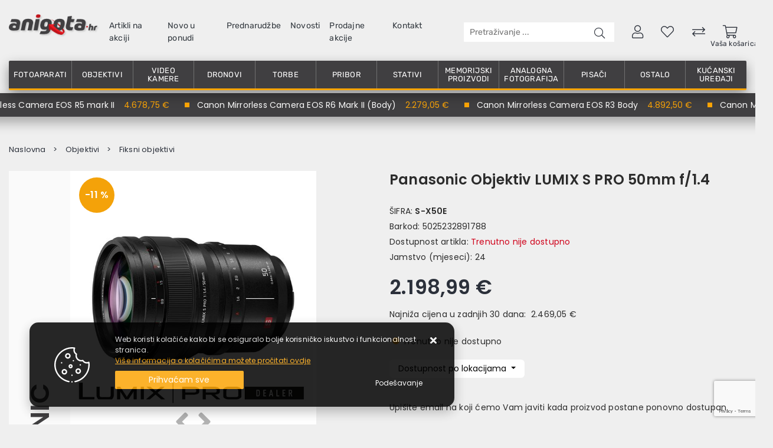

--- FILE ---
content_type: text/html; charset=utf-8
request_url: https://www.anigota.hr/panasonic-objektiv-lumix-s-pro-50mm-f14-l-mount/5740/product/
body_size: 39922
content:





<!DOCTYPE html>
<html lang="hr" data-token="CfDJ8DQITkE5oSBBlnX_qbsmIV-yrwcSgYY9d4da2k6UiFnpTasutciC82qvn4Y_Uhl4hpcjMY9EvpocVaCT-SE80YV943dtxSI1P4_sN3jwEIXhJw" data-current-lang="hr" data-currency_code="&#x20AC;" data-kateid="0" data-wholesale="0" data-currency_display="&#x20AC;" data-currency_exchange="1">
<head itemscope>
    <meta charset="utf-8" />
    <meta name="viewport" content="width=device-width, initial-scale=1.0, minimum-scale=1, viewport-fit=cover" />
    <link rel="preconnect" href="//www.google-analytics.com">
    <link rel="preconnect" href="//ssl.google-analytics.com">
    <link rel="preconnect" href="//www.googletagmanager.com">
    <link rel="preconnect" href="//fonts.googleapis.com">
    <link rel="preconnect" href="//connect.facebook.net">
    <link rel="dns-prefetch" href="//static.ak.facebook.com">
    <link rel="dns-prefetch" href="//s-static.ak.facebook.com">
    <link rel="dns-prefetch" href="//fbstatic-a.akamaihd.net">
    <link rel="dns-prefetch" href="//maps.gstatic.com">
    <link rel="dns-prefetch" href="//maps.google.com">
    <link rel="dns-prefetch" href="//maps.googleapis.com">
    <link rel="dns-prefetch" href="//mt0.googleapis.com">
    <link rel="dns-prefetch" href="//mt1.googleapis.com">

            <link rel="canonical" href="https://www.anigota.hr/panasonic-objektiv-lumix-s-pro-50mm-f14-l-mount/5740/product/">
    

    <meta name="apple-mobile-web-app-capable" content="yes">
    <meta name="mobile-web-app-capable" content="yes">
    <meta name="apple-mobile-web-app-status-bar-style" content="black">
    <meta name="msapplication-TileColor" content="#ffb116">
    <meta name="theme-color" content="#000000">
    <link rel="apple-touch-startup-image" href="/splash/iphone6_splash.png">
    <link rel="apple-touch-icon" sizes="152x152" href="/apple-touch-icon-ipad.png" type="image/png">
    <link rel="apple-touch-icon" sizes="167x167" href="/apple-touch-icon-ipad-retina.png" type="image/png">
    <link rel="apple-touch-icon" sizes="180x180" href="/apple-touch-icon-iphone-retina.png" type="image/png">
    <link rel="icon" type="image/png" sizes="32x32" href="/favicon-32.png">
    <link rel="icon" type="image/png" sizes="16x16" href="/favicon-16.png">
    <link href="/splash/iphone5_splash.png" media="(device-width: 320px) and (device-height: 568px) and (-webkit-device-pixel-ratio: 2)" rel="apple-touch-startup-image" />
    <link href="/splash/iphone6_splash.png" media="(device-width: 375px) and (device-height: 667px) and (-webkit-device-pixel-ratio: 2)" rel="apple-touch-startup-image" />
    <link href="/splash/iphoneplus_splash.png" media="(device-width: 621px) and (device-height: 1104px) and (-webkit-device-pixel-ratio: 3)" rel="apple-touch-startup-image" />
    <link href="/splash/iphonex_splash.png" media="(device-width: 375px) and (device-height: 812px) and (-webkit-device-pixel-ratio: 3)" rel="apple-touch-startup-image" />
    <link href="/splash/ipad_splash.png" media="(device-width: 768px) and (device-height: 1024px) and (-webkit-device-pixel-ratio: 2)" rel="apple-touch-startup-image" />
    <link href="/splash/ipadpro1_splash.png" media="(device-width: 834px) and (device-height: 1112px) and (-webkit-device-pixel-ratio: 2)" rel="apple-touch-startup-image" />
    <link href="/splash/ipadpro2_splash.png" media="(device-width: 1024px) and (device-height: 1366px) and (-webkit-device-pixel-ratio: 2)" rel="apple-touch-startup-image" />
    <meta name="web_author" content="Mathema d.o.o.">
    <title>Panasonic LUMIX S PRO 50mm, f/1.4 L-mount | Anigota.hr</title>
    
    
    <meta name="title" content="Panasonic LUMIX S PRO 50mm, f/1.4 L-mount | Anigota.hr" />
    <meta name="keywords" content="Objektiv panasonic, objektivi za panasonic, objektivi za fotoaparate, panasonic lumix" />
    <meta name="description" content="Panasonic Objektiv LUMIX S PRO 50mm, f/1.4 L-mount - iznimno strogi standardi primjenjeni su od početka do kraja proizvodnje objektiva LUMIX S PRO &#x2013; tijekom planiranja, dizajna, razvoja i izrade." />

    <meta http-equiv="Cache-Control" content="no-cache, no-store, must-revalidate" />
    <meta http-equiv="Pragma" content="no-cache" />
    <meta http-equiv="Expires" content="0" />

    <meta property="og:title" content="Panasonic LUMIX S PRO 50mm, f/1.4 L-mount | Anigota.hr" />
    <meta property="og:type" content="product" />
    <meta property="og:url" content="https://www.anigota.hr/panasonic-objektiv-lumix-s-pro-50mm-f14-l-mount/5740/product/" />
    <meta property="og:description" content="Panasonic Objektiv LUMIX S PRO 50mm, f/1.4 L-mount - iznimno strogi standardi primjenjeni su od početka do kraja proizvodnje objektiva LUMIX S PRO &#x2013; tijekom planiranja, dizajna, razvoja i izrade.">
        <meta property="product:price:currency" content="EUR">
    <meta property="product:price:amount" content="0.00">
    
            <meta property="product:sale_price:amount" content="0.00">
            <meta property="product:sale_price:currency" content="EUR">
    
    <link rel="stylesheet" href="/css/color.min.css?v=4olrpe7s3UcnWhbDaAME79VeFFXC1xntqgBzzLEWqpE" />
    
    
        <script nonce="si5aWFjg20W+J68gaHmaXw==" src="/lib/jquery/dist/jquery.min.js?v=eqaw4I9IoPldjffqieTL_h7z0ejA9zc_fyXt-05KMl4"></script>
        <link rel="stylesheet" type="text/css" media="all" href="/css/vsc.min.css?v=yow5iBbKXy-m7lM517YXhmrOWPA3o-MR3MotWNN-Fuk" />
        <link rel="stylesheet" href="/css/custom.css?v=8Bo3TpyB49uJs6QpQMTWpUR2hJhqEpbkK_E_GW7tYpU" />
        <link rel="stylesheet" href="/css/kodak.css?v=wtZNWwuENOLTTq4tBCc8ylFJxpmaqq3Wyw596e6SNpg" />
    

    


    
    
    
        <link rel="stylesheet" type="text/css" media="all" href="/css/product.min.css?v=ugmW8XwRnAfkBu0h9W-lU6MJShMnNB3q55LrOSCfyOs" />
    
    <link rel="stylesheet" href="/fancybox/source/jquery.fancybox.min.css?v=j9H-mM-rS7in1gbEtkjNiH_-QD2MK1e1ZrbuecxseUo" />
            <link rel="stylesheet" href="/css/star-rating.min.css?v=JGVdhIniwGgxkAhCVn_4fOPrPoJgXYs9Mhbkk6Z85DA" />
            <link rel="stylesheet" href="/themes/krajee-svg/theme.min.css?v=8DOVI_GR9bsGHWrh7GGIHG3NEx3C8vE0ovg-Um_vKUM" />
    

    <!-- Google Tag Manager -->
<script nonce="si5aWFjg20W+J68gaHmaXw==">(function(w,d,s,l,i){w[l]=w[l]||[];w[l].push({'gtm.start':
new Date().getTime(),event:'gtm.js'});var f=d.getElementsByTagName(s)[0],
j=d.createElement(s),dl=l!='dataLayer'?'&l='+l:'';j.async=true;j.src=
'https://www.googletagmanager.com/gtm.js?id='+i+dl;f.parentNode.insertBefore(j,f);
})(window,document,'script','dataLayer','GTM-5BX9XFS');</script>
<!-- End Google Tag Manager -->



	<meta name="theme-color" content="#000000" />
	<link rel="manifest" href="/manifest.webmanifest" />
</head>
<body class=" ">

    <!-- Google Tag Manager (noscript) -->
<noscript><iframe src="https://www.googletagmanager.com/ns.html?id=GTM-5BX9XFS"
height="0" width="0" style="display:none;visibility:hidden"></iframe></noscript>
<!-- End Google Tag Manager (noscript) -->
    <div class="loading"></div>


    <div id="vsc-wrapper">
                <header id="top">
                    <div class="header">
    <div class="top-header-upper">
        <div class="container-xl">
            <div class="row align-items-center">

                <div class="mmobile-menu">
                    <a href="#glavni-izbornik">
                        <div class="nav-icon">
                            <div></div>
                        </div>
                    </a>
                </div>

                <div class="col-12 col-md-12 col-lg-8 col-xl-7">
                    <nav class="navbar navbar-expand-sm navbar-toggleable-sm navbar-light rp">
                        <button class="navbar-toggler" type="button" data-toggle="collapse" data-target=".navbar-collapse" aria-controls="navbarSupportedContent"
                                aria-expanded="false" aria-label="Toggle navigation">
                            <span class="navbar-toggler-icon"></span>
                        </button>
                        <div class="navbar-collapse collapse d-sm-inline-flex flex-sm-row-reverse">
                            <ul class="navbar-nav flex-grow-1">
                                <li class="nav-item">
                                    <a href="/" class="logo"><img src="/img/logo.png?v=b0sYIUUmarL3pkL6NZuzKNz8qqiuOXNw7HOTbH5jPos" alt="Kodak Centar d.o.o." width="150" height="35" /></a>
                                </li>
                                    <li class="nav-item">
                                        <a class="nav-link text-dark" href="/akcija/">Artikli na akciji</a>
                                    </li>
                                <li class="nav-item">
                                    <a class="nav-link text-dark" href="/novo/">Novo u ponudi</a>
                                </li>

                                    <li class="nav-item">
                                        <a class="nav-link text-dark" href="/Preorder/">Prednarudžbe</a>
                                    </li>


                                    <li class="nav-item">
                                        <a class="nav-link text-dark" href="/Blog/">Novosti</a>
                                    </li>


                                
<li class="nav-item dropdown d-none d-sm-block">
    <a class="nav-link text-dark" href="#">Prodajne akcije</a>
    <ul class="dropdown-menu">
            <li class="dropdown-item"><a href="/sony-the-choice-of-creators/41/page/">Sony - The Choice of Creators</a></li>
            <li class="dropdown-item"><a href="/sony-welcome-to-alpha/1020/page/">Sony - Welcome to Alpha</a></li>
            <li class="dropdown-item"><a href="/sony-winter-cashback-2025/1091/page/">Sony winter cashback 2025</a></li>
            <li class="dropdown-item"><a href="/nikon-zimska-promocija/1095/page/">Nikon Zimska Promocija</a></li>
            <li class="dropdown-item"><a href="/anigota-sony-stock-clearance/1097/page/">ANIGOTA - Sony Stock Clearance</a></li>
            <li class="dropdown-item"><a href="/panasonic-lumix-winter-promo/1098/page/">Panasonic Lumix Winter PROMO</a></li>
            <li class="dropdown-item"><a href="/canon-winter-cashback/1099/page/">Canon Winter CASHBACK</a></li>
            <li class="dropdown-item"><a href="/sony-a7-v-objektiv/1101/page/">Sony A7 V &#x2B; Objektiv</a></li>
            <li class="dropdown-item"><a href="/sigma-winter-cashback/1103/page/">SIGMA Winter Cashback</a></li>
            <li class="dropdown-item"><a href="/sony-camera-lens-discount-0101-31012026/1104/page/">SONY Camera / Lens Discount 01.01.-31.01.2026.</a></li>
    </ul>
</li>


                                <li class="nav-item d-block">
                                    <a class="nav-link text-dark" href="/Contact/">Kontakt</a>
                                </li>


                                
                            </ul>
                        </div>
                    </nav>
                    <a href="/" class="logo d-flex d-lg-none justify-content-end mt-3">
                        <img src="/img/logo.png?v=b0sYIUUmarL3pkL6NZuzKNz8qqiuOXNw7HOTbH5jPos" alt="Kodak Centar d.o.o." width="140" height="33" />
                    </a>
                </div>
                <div class="col-12 col-md-12 col-lg-4 col-xl-5 top-icon">
                    <div class="top-cart top-right-cart">
                        
<div class="dropdown">

        <div class="cart-top">
            <a href="#"><i class="fal fa-shopping-cart"></i></a>
            <div class="title d-none d-sm-block">Vaša košarica</div>
        </div>
</div>
                    </div>
                    <div class="top-compare">
                        <a href="/Compare/"><i class="fal fa-exchange"></i>
                        </a>
                    </div>
                    <div class="top-favorites">
                        <a href="/Favorites/"><i class="fal fa-heart"></i>
                        </a>
                    </div>
                    

 <div class="top-user">
        <a class="text-dark" title="Prijava" data-toggle="tooltip" data-placement="top" href="/Identity/Account/Login/"><i class="fal fa-user"></i></a>
    </div>

                    <div class="search-top-mobile">
                        <button class="search-btn-mobile inside-search" title="Traži"><i class="fal fa-search"></i></button>
                    </div>
                    
<div class="search-top" data-search="1">

    <script nonce="si5aWFjg20W+J68gaHmaXw==" defer src="/js/activeSearch-0.0.2.js?v=vUJCnTKURjh5CT4qd6JqVo0T9TYfB3K_P5woE8ZBFis"></script>
    <form class="search-form" id="multiple_form" method="get" action="/Search/">
        <input type="hidden" id="fs" name="fs" value="1" />
        <input id="multiple" class="search-input ui-autocomplete-input" name="term" type="text" placeholder="Pretraživanje ..." autocomplete="off">
        <button class="search-btn-reset" type="reset"><span><i class="fas fa-plus"></i></span></button>
        <button class="search-btn" type="submit" title="Traži"><i class="fal fa-search"></i></button>
        <div class="top_search_term">
            <div class="search_title">Zadnje pretraživano<span class="delete-all-search">Obriši sve</span></div>
            <div class="top_search_term_result"></div>
        </div>
        <div class="multiple-search">
            <div class="col-lg-12 result">
                <div class="row">
                    <div class="col-4 d-none d-lg-block search-left-block">
                        <h6 class="manu-title">Proizvođači:</h6>
                        <div class="manufacture-search"></div>
                        <h6 class="cate-title">Kategorije:</h6>
                        <div class="category-search"></div>
                    </div>
                    <div class="col-12 col-lg-8">
                        <div class="artikli"></div>
                        <div class="d-flex justify-content-center mt-3">
                            <button class="count btn btn-type1 w-100" type="submit">Prikaži sve proizvode</button>
                        </div>
                    </div>
                </div>
            </div>
        </div>
        <div class="search-empty">
            <div class="col-lg-12 result">
                Nema rezultata za traženi pojam!
            </div>
        </div>
    </form>

    <template id="searchitem">
        <div class="product">
            <div class="productEntity" id="" data-product_id="" data-showadd="1">
            <div class="topproduct">
                <a class="searchlink" href="">
                    <img class="slika" src="">
                    <span></span>
                    <strong></strong>
                </a>
            </div>
            <div class="topcartadd productEntityAddToCart"><i class="fas fa-cart-plus"></i></div>
            </div>
        </div>
    </template>

    <template id="searchterm">
        <div class="product">
            <a class="searchlink" href="">
                <i class="far fa-search"></i>
                <span></span>
            </a>
        </div>
    </template>

</div> 
                </div>
            </div>
        </div>

    </div>
</div>

<div class="container-xl top-middle d-none">
    <div class="row align-items-center">
        <div class="col-12 col-md-3 col-lg-3 col-xl-2 d-none rp">
            <div class="logo">
                <a class="d-none d-sm-block" href="/"><img width="220" height="40" src="/img/logo.png?v=b0sYIUUmarL3pkL6NZuzKNz8qqiuOXNw7HOTbH5jPos" /></a>
            </div>
        </div>
        <div class="col-12 col-md-9 col-lg-5 col-xl-5 d-none">
            <div class="search-top">
            </div>
        </div>
            

 <div class="top-user">
        <a class="text-dark" title="Prijava" data-toggle="tooltip" data-placement="top" href="/Identity/Account/Login/"><i class="fal fa-user"></i></a>
    </div>


    </div>

</div>

                </header>
    
    <div class="container-main-menu-wrapper">
        <div class="container-xl position-relative container-main-menu d-none d-lg-block">
            <div class="main-menu menu-area">
                <nav id="glavni-izbornik">
                    <ul class="row justify-content-between nav-categories">
                            <li>
                                <a href="/fotoaparati-1/1/">Fotoaparati</a>
                                <div class="sub-menu">
                                    <div class="row">

                                        <div class="col-8">
                                            <div class="row featured-menu-items">
                                                    <div class="col-lg-3">
                                                        <div class="featured-menu-img">
                                                            <a href="/dslr-fotoaparati-2/2/">
                                                                <figure>
                                                                    <img loading="lazy" class="img-fluid" src="/other/dslr-fotoaparati_2.jpg?v=HJZGqCCN1aX8As3nxqR2gy70nzXbYiChmKUE7DoBSrs" alt="DSLR Fotoaparati" width="110" height="110">

                                                                    <figcaption>DSLR Fotoaparati</figcaption>
                                                                </figure>
                                                            </a>
                                                        </div>
                                                    </div>
                                                    <div class="col-lg-3">
                                                        <div class="featured-menu-img">
                                                            <a href="/fotoaparati-bez-zrcala/3/">
                                                                <figure>
                                                                    <img loading="lazy" class="img-fluid" src="/other/fotoaparati-bez-zrcala_3.jpg?v=KdWa2LsPwtCaXGS8nLx8JkKI8nKMpbBB_DM79hsoTbo" alt="Fotoaparati bez zrcala" width="110" height="110">

                                                                    <figcaption>Fotoaparati bez zrcala</figcaption>
                                                                </figure>
                                                            </a>
                                                        </div>
                                                    </div>
                                                    <div class="col-lg-3">
                                                        <div class="featured-menu-img">
                                                            <a href="/instant-fotoaparati-5/5/">
                                                                <figure>
                                                                    <img loading="lazy" class="img-fluid" src="/other/instant-fotoaparati_5.jpg?v=K9BL6wBzOOlT6LwUKVnaDqPkK97PAsqK4kUjCjv58rY" alt="Instant fotoaparati" width="110" height="110">

                                                                    <figcaption>Instant fotoaparati</figcaption>
                                                                </figure>
                                                            </a>
                                                        </div>
                                                    </div>
                                                    <div class="col-lg-3">
                                                        <div class="featured-menu-img">
                                                            <a href="/kompaktni-fotoaparati-4/4/">
                                                                <figure>
                                                                    <img loading="lazy" class="img-fluid" src="/other/kompaktni-fotoaparati.jpg?v=hviGqOs1fFwxpBGY-XoefchX-vZVz4tUkYaLVhrJbSU" alt="Kompaktni fotoaparati" width="110" height="110">

                                                                    <figcaption>Kompaktni fotoaparati</figcaption>
                                                                </figure>
                                                            </a>
                                                        </div>
                                                    </div>
                                            </div>


                                        </div>
                                            <div class="col-4 featured-menu-banner">
                                                <img loading="lazy" class="img-fluid" src="/other/fotoaparati.jpg?v=mNpWBzuPfZEyoxI8QNTeG9alHC5X3AvNh9qQ_vzsgnM" alt="Fotoaparati" width="320" height="320">
                                            </div>
                                    </div>

                                </div>
                            </li>
                            <li>
                                <a href="/objektivi-6/6/">Objektivi</a>
                                <div class="sub-menu">
                                    <div class="row">

                                        <div class="col-8">
                                            <div class="row featured-menu-items">
                                                    <div class="col-lg-3">
                                                        <div class="featured-menu-img">
                                                            <a href="/fiksni-objektivi-7/7/">
                                                                <figure>
                                                                    <img loading="lazy" class="img-fluid" src="/other/fiksni-objektivi.jpg?v=ZVPlTW5Ke_8vSkYtAyHM5TFToEs8pgMLrcJ5quxhz_Q" alt="Fiksni objektivi" width="110" height="110">

                                                                    <figcaption>Fiksni objektivi</figcaption>
                                                                </figure>
                                                            </a>
                                                        </div>
                                                    </div>
                                                    <div class="col-lg-3">
                                                        <div class="featured-menu-img">
                                                            <a href="/zoom-objektivi-8/8/">
                                                                <figure>
                                                                    <img loading="lazy" class="img-fluid" src="/other/zoom-objektivi_8.jpg?v=81-TnmfIoAHBo3rVqZX1BeDyRdxAhlphLe8Vo1ZNJaQ" alt="Zoom objektivi" width="110" height="110">

                                                                    <figcaption>Zoom objektivi</figcaption>
                                                                </figure>
                                                            </a>
                                                        </div>
                                                    </div>
                                                    <div class="col-lg-3">
                                                        <div class="featured-menu-img">
                                                            <a href="/makro-objektivi-9/9/">
                                                                <figure>
                                                                    <img loading="lazy" class="img-fluid" src="/other/makro-objektivi_9.jpg?v=owkamECPAl3ILIAuxEgQHCovBoremP8IhuAK38KlMtM" alt="Makro objektivi" width="110" height="110">

                                                                    <figcaption>Makro objektivi</figcaption>
                                                                </figure>
                                                            </a>
                                                        </div>
                                                    </div>
                                                    <div class="col-lg-3">
                                                        <div class="featured-menu-img">
                                                            <a href="/objektivi-s-nagibompomakom-10/10/">
                                                                <figure>
                                                                    <img loading="lazy" class="img-fluid" src="/other/objektivi-s-nagibom-pomakom.jpg?v=RNc5sR974g9ixeSTYmMEYBRQre_qIyKl-NN304j6mTw" alt="Objektivi s nagibom/pomakom" width="110" height="110">

                                                                    <figcaption>Objektivi s nagibom/pomakom</figcaption>
                                                                </figure>
                                                            </a>
                                                        </div>
                                                    </div>
                                                    <div class="col-lg-3">
                                                        <div class="featured-menu-img">
                                                            <a href="/cine-objektivi-1004/1004/">
                                                                <figure>
                                                                    <img loading="lazy" class="img-fluid" src="/other/cine-objektivi_1004.jpg?v=LAx_k4lt6MfOfbfeCaaCJlXHNJP-5q-Bk1gXzJ0NrYg" alt="Cine objektivi" width="110" height="110">

                                                                    <figcaption>Cine objektivi</figcaption>
                                                                </figure>
                                                            </a>
                                                        </div>
                                                    </div>
                                                    <div class="col-lg-3">
                                                        <div class="featured-menu-img">
                                                            <a href="/nastavci-i-dodaci/11/">
                                                                <figure>
                                                                    <img loading="lazy" class="img-fluid" src="/other/nastavci.jpg?v=TLhDvoSFJcL_5jjFi-AvPAu_wmxhetRw0QC-XvWSBc4" alt="Nastavci i dodaci" width="110" height="110">

                                                                    <figcaption>Nastavci i dodaci</figcaption>
                                                                </figure>
                                                            </a>
                                                        </div>
                                                    </div>
                                            </div>


                                        </div>
                                            <div class="col-4 featured-menu-banner">
                                                <img loading="lazy" class="img-fluid" src="/other/objektivi.jpg?v=EWU1vMCY0hEIGCG7l-nFu9wvenQAOcQb0Ip_K0jD-VI" alt="Objektivi" width="320" height="320">
                                            </div>
                                    </div>

                                </div>
                            </li>
                            <li>
                                <a href="/video-kamere-12/12/">Video kamere</a>
                                <div class="sub-menu">
                                    <div class="row">

                                        <div class="col-8">
                                            <div class="row featured-menu-items">
                                                    <div class="col-lg-3">
                                                        <div class="featured-menu-img">
                                                            <a href="/amaterske-kamere/15/">
                                                                <figure>
                                                                    <img loading="lazy" class="img-fluid" src="/other/amaterske-video-kamere.jpg?v=wPwRhe0AoIuz9hoUoQ4RlHADzEQmxi432FN6vs_lpFc" alt="Amaterske kamere" width="110" height="110">

                                                                    <figcaption>Amaterske kamere</figcaption>
                                                                </figure>
                                                            </a>
                                                        </div>
                                                    </div>
                                                    <div class="col-lg-3">
                                                        <div class="featured-menu-img">
                                                            <a href="/profesionalne-kamere/13/">
                                                                <figure>
                                                                    <img loading="lazy" class="img-fluid" src="/other/profesionalne-video-kamere.jpg?v=F7veTG5xdnyO9gtcKfOjcRpyoX_ZNw4e1y25fUZI1ZI" alt="Profesionalne kamere" width="110" height="110">

                                                                    <figcaption>Profesionalne kamere</figcaption>
                                                                </figure>
                                                            </a>
                                                        </div>
                                                    </div>
                                                    <div class="col-lg-3">
                                                        <div class="featured-menu-img">
                                                            <a href="/filmske-cinema-kamere-/14/">
                                                                <figure>
                                                                    <img loading="lazy" class="img-fluid" src="/other/filmske-cinema-eos-kamere-_14.jpg?v=kpqYv3CtioCIMrdneUpWlf0BH_PyU6eFYYFHo-WnjrA" alt="Filmske Cinema kamere " width="110" height="110">

                                                                    <figcaption>Filmske Cinema kamere </figcaption>
                                                                </figure>
                                                            </a>
                                                        </div>
                                                    </div>
                                                    <div class="col-lg-3">
                                                        <div class="featured-menu-img">
                                                            <a href="/ptz-kamere-1006/1006/">
                                                                <figure>
                                                                    <img loading="lazy" class="img-fluid" src="/other/ptz-kamere_1006.jpg?v=opzSzm43vhQTZyyb3c6eRbvP3r24vF123dfArhb15cM" alt="PTZ kamere" width="110" height="110">

                                                                    <figcaption>PTZ kamere</figcaption>
                                                                </figure>
                                                            </a>
                                                        </div>
                                                    </div>
                                                    <div class="col-lg-3">
                                                        <div class="featured-menu-img">
                                                            <a href="/sportske-kamere-16/16/">
                                                                <figure>
                                                                    <img loading="lazy" class="img-fluid" src="/other/sportske-kamere.jpg?v=Y85w1nvek9Z9SzGugfcmBY14-avSFkvCNtnOqrshdz8" alt="Sportske kamere" width="110" height="110">

                                                                    <figcaption>Sportske kamere</figcaption>
                                                                </figure>
                                                            </a>
                                                        </div>
                                                    </div>
                                            </div>


                                        </div>
                                            <div class="col-4 featured-menu-banner">
                                                <img loading="lazy" class="img-fluid" src="/other/video-kamere.jpg?v=3t-pvml8klwRT-Unv2_ePTQOhamt9eRC96G5kTFblyA" alt="Video kamere" width="320" height="320">
                                            </div>
                                    </div>

                                </div>
                            </li>
                            <li>
                                <a href="/dronovi-1001/1001/">Dronovi</a>
                                <div class="sub-menu">
                                    <div class="row">

                                        <div class="col-8">
                                            <div class="row featured-menu-items">
                                                    <div class="col-lg-3">
                                                        <div class="featured-menu-img">
                                                            <a href="/dronovi/17/">
                                                                <figure>
                                                                    <img loading="lazy" class="img-fluid" src="/other/dronovi.jpg?v=gOZo7eUS9uSAn3bL226bSLrR1ydxOXBaivicVpgVX08" alt="Dronovi" width="110" height="110">

                                                                    <figcaption>Dronovi</figcaption>
                                                                </figure>
                                                            </a>
                                                        </div>
                                                    </div>
                                                    <div class="col-lg-3">
                                                        <div class="featured-menu-img">
                                                            <a href="/dodatna-oprema-1002/1002/">
                                                                <figure>
                                                                    <img loading="lazy" class="img-fluid" src="/other/dodatna-oprema_1002.jpg?v=wHepjuJRvz_zAo7kLogUPJp-zUrcdhtR12osqYGuwxA" alt="Dodatna oprema" width="110" height="110">

                                                                    <figcaption>Dodatna oprema</figcaption>
                                                                </figure>
                                                            </a>
                                                        </div>
                                                    </div>
                                                    <div class="col-lg-3">
                                                        <div class="featured-menu-img">
                                                            <a href="/dji-care-refresh-1003/1003/">
                                                                <figure>
                                                                    <img loading="lazy" class="img-fluid" src="/other/dji-care-refresh_1003.jpg?v=ZXTFZ0CuUTk0hQWIZKCqVvArbS0bt5t9z7mcRkoplyo" alt="DJI Care Refresh" width="110" height="110">

                                                                    <figcaption>DJI Care Refresh</figcaption>
                                                                </figure>
                                                            </a>
                                                        </div>
                                                    </div>
                                            </div>


                                        </div>
                                            <div class="col-4 featured-menu-banner">
                                                <img loading="lazy" class="img-fluid" src="/other/dronovi_1001.jpg?v=NHFquaVZ3Y-twXcFm5ggbfN-ICqVttByxG129onAcw0" alt="Dronovi" width="320" height="320">
                                            </div>
                                    </div>

                                </div>
                            </li>
                            <li>
                                <a href="/foto-oprema-torbe-56/56/">Torbe</a>
                                <div class="sub-menu">
                                    <div class="row">

                                        <div class="col-8">
                                            <div class="row featured-menu-items">
                                                    <div class="col-lg-3">
                                                        <div class="featured-menu-img">
                                                            <a href="/ostale-torbe-i-proizvodi-59/59/">
                                                                <figure>
                                                                    <img loading="lazy" class="img-fluid" src="/other/ostale-torbe-i-proizvodi.jpg?v=ZMUUIIiKgmtphxJzcaXPQCfp1rq9LuoYOPMXGXat7D0" alt="Ostale torbe i proizvodi" width="110" height="110">

                                                                    <figcaption>Ostale torbe i proizvodi</figcaption>
                                                                </figure>
                                                            </a>
                                                        </div>
                                                    </div>
                                                    <div class="col-lg-3">
                                                        <div class="featured-menu-img">
                                                            <a href="/torbe-za-foto-opremu-57/57/">
                                                                <figure>
                                                                    <img loading="lazy" class="img-fluid" src="/other/ramene-torbe.jpg?v=pVqGpdJx7EP-_OLHbw3tH8EIRr_EY43ezjsFJGRxIZ8" alt="Ramene torbe" width="110" height="110">

                                                                    <figcaption>Ramene torbe</figcaption>
                                                                </figure>
                                                            </a>
                                                        </div>
                                                    </div>
                                                    <div class="col-lg-3">
                                                        <div class="featured-menu-img">
                                                            <a href="/foto-oprema-ruksaci-58/58/">
                                                                <figure>
                                                                    <img loading="lazy" class="img-fluid" src="/other/ruksaci.jpg?v=uLJMEr_Cw6FIdCigrTyeyZYssGPFSIhF-SpIwbCKzIM" alt="Ruksaci" width="110" height="110">

                                                                    <figcaption>Ruksaci</figcaption>
                                                                </figure>
                                                            </a>
                                                        </div>
                                                    </div>
                                            </div>


                                        </div>
                                            <div class="col-4 featured-menu-banner">
                                                <img loading="lazy" class="img-fluid" src="/other/torbe.jpg?v=liVzsME6wv82d-IIx8Q4NRZdcF1gUJXKF3olg4JTaug" alt="Torbe" width="320" height="320">
                                            </div>
                                    </div>

                                </div>
                            </li>
                            <li>
                                <a href="/pribor/18/">Pribor</a>
                                <div class="sub-menu">
                                    <div class="row">

                                        <div class="col-8">
                                            <div class="row featured-menu-items">
                                                    <div class="col-lg-3">
                                                        <div class="featured-menu-img">
                                                            <a href="/baterije-i-punjaci-fotovideousb/19/">
                                                                <figure>
                                                                    <img loading="lazy" class="img-fluid" src="/other/baterije-za-fotoaparate-i-videokamere.jpg?v=eu6FPY8Rxyijtw-cMEGxALoA7CZiXfz8obzPhvSuxeg" alt="Baterije i punjači (Foto/Video/USB)" width="110" height="110">

                                                                    <figcaption>Baterije i punjači (Foto/Video/USB)</figcaption>
                                                                </figure>
                                                            </a>
                                                        </div>
                                                    </div>
                                                    <div class="col-lg-3">
                                                        <div class="featured-menu-img">
                                                            <a href="/ostali-fotografski-pribor-25/25/">
                                                                <figure>
                                                                    <img loading="lazy" class="img-fluid" src="/other/ostali-fotografski-pribor_25.jpg?v=tTnKRjz-c7DgzAxOMz4dDQ0WGja47UuohO4icwDTBZc" alt="Ostali fotografski pribor" width="110" height="110">

                                                                    <figcaption>Ostali fotografski pribor</figcaption>
                                                                </figure>
                                                            </a>
                                                        </div>
                                                    </div>
                                                    <div class="col-lg-3">
                                                        <div class="featured-menu-img">
                                                            <a href="/studijski-pribor-50/50/">
                                                                <figure>
                                                                    <img loading="lazy" class="img-fluid" src="/other/studijski-pribor.jpg?v=9Bdj6poNRLVQSSWEDEjWtsqXpcFrD-qRN49ExSD86PI" alt="Studijski pribor" width="110" height="110">

                                                                    <figcaption>Studijski pribor</figcaption>
                                                                </figure>
                                                            </a>
                                                        </div>
                                                    </div>
                                                    <div class="col-lg-3">
                                                        <div class="featured-menu-img">
                                                            <a href="/bljeskalice-20/20/">
                                                                <figure>
                                                                    <img loading="lazy" class="img-fluid" src="/other/bljeskalice.jpg?v=0ss2qayJh6OVDptp1qUgePej6hmGcC33R5Cn0OrNRl0" alt="Bljeskalice" width="110" height="110">

                                                                    <figcaption>Bljeskalice</figcaption>
                                                                </figure>
                                                            </a>
                                                        </div>
                                                    </div>
                                                    <div class="col-lg-3">
                                                        <div class="featured-menu-img">
                                                            <a href="/mikrofoni-i-dodatna-oprema/62/">
                                                                <figure>
                                                                    <img loading="lazy" class="img-fluid" src="/other/mikrofoni.jpg?v=3pSYrM0KfLhyspyXXmweUvfAicuJBp4ZUSjm5yaLt5E" alt="Mikrofoni i dodatna oprema" width="110" height="110">

                                                                    <figcaption>Mikrofoni i dodatna oprema</figcaption>
                                                                </figure>
                                                            </a>
                                                        </div>
                                                    </div>
                                                    <div class="col-lg-3">
                                                        <div class="featured-menu-img">
                                                            <a href="/filteri-za-fotoaparate-21/21/">
                                                                <figure>
                                                                    <img loading="lazy" class="img-fluid" src="/other/filteri.jpg?v=pfCXb8VbBw7U39zzq0Ijz_kkh429vbpkxRRtZQdIRs8" alt="Filteri" width="110" height="110">

                                                                    <figcaption>Filteri</figcaption>
                                                                </figure>
                                                            </a>
                                                        </div>
                                                    </div>
                                                    <div class="col-lg-3">
                                                        <div class="featured-menu-img">
                                                            <a href="/gripovi-22/22/">
                                                                <figure>
                                                                    <img loading="lazy" class="img-fluid" src="/other/gripovi_22.jpg?v=yBc-LcbndUIUmP2_U8xqwORyiH9bvVCl8cQi0uMTJQA" alt="Gripovi" width="110" height="110">

                                                                    <figcaption>Gripovi</figcaption>
                                                                </figure>
                                                            </a>
                                                        </div>
                                                    </div>
                                                    <div class="col-lg-3">
                                                        <div class="featured-menu-img">
                                                            <a href="/podvodna-kucista-24/24/">
                                                                <figure>
                                                                    <img loading="lazy" class="img-fluid" src="/other/podvodna-kucista_24.jpg?v=OejWofYEAComZXamzZeJ7_4qZDUXUAMXDtgaj0pHsnA" alt="Podvodna kućišta" width="110" height="110">

                                                                    <figcaption>Podvodna kućišta</figcaption>
                                                                </figure>
                                                            </a>
                                                        </div>
                                                    </div>
                                                    <div class="col-lg-3">
                                                        <div class="featured-menu-img">
                                                            <a href="/pribor-za-video-kamere-26/26/">
                                                                <figure>
                                                                    <img loading="lazy" class="img-fluid" src="/other/pribor-za-video-kamere.jpg?v=q5WAhNhCsu2KNBzUMISdKHMAA54FJrvyue63SgpzN8A" alt="Pribor za video kamere" width="110" height="110">

                                                                    <figcaption>Pribor za video kamere</figcaption>
                                                                </figure>
                                                            </a>
                                                        </div>
                                                    </div>
                                                    <div class="col-lg-3">
                                                        <div class="featured-menu-img">
                                                            <a href="/pribor-za-sportske-video-kamere-27/27/">
                                                                <figure>
                                                                    <img loading="lazy" class="img-fluid" src="/other/pribor-za-sportske-video-kamere_27.jpg?v=m3D4Vt96v7WknTeZRxno5DaK7eFrt1jIALtrnfjDKKE" alt="Pribor za sportske video kamere" width="110" height="110">

                                                                    <figcaption>Pribor za sportske video kamere</figcaption>
                                                                </figure>
                                                            </a>
                                                        </div>
                                                    </div>
                                                    <div class="col-lg-3">
                                                        <div class="featured-menu-img">
                                                            <a href="/spojni-i-daljinski-okidaci-23/23/">
                                                                <figure>
                                                                    <img loading="lazy" class="img-fluid" src="/other/spojni-i-daljinski-okidaci.jpg?v=cKhn29Kp7zZLLRntlxpAX96pJeotEZQrc9WyqnsnhL4" alt="Spojni i daljinski okidači" width="110" height="110">

                                                                    <figcaption>Spojni i daljinski okidači</figcaption>
                                                                </figure>
                                                            </a>
                                                        </div>
                                                    </div>
                                            </div>


                                        </div>
                                            <div class="col-4 featured-menu-banner">
                                                <img loading="lazy" class="img-fluid" src="/other/foto-i-video-pribor.jpg?v=gO3Umuw1H1c0BWiLL0CKkgZ_ZEwNFoSBe_wm_5U5zOE" alt="Pribor" width="320" height="320">
                                            </div>
                                    </div>

                                </div>
                            </li>
                            <li>
                                <a href="/stativi-28/28/">Stativi</a>
                                <div class="sub-menu">
                                    <div class="row">

                                        <div class="col-8">
                                            <div class="row featured-menu-items">
                                                    <div class="col-lg-3">
                                                        <div class="featured-menu-img">
                                                            <a href="/foto-video-stativi-29/29/">
                                                                <figure>
                                                                    <img loading="lazy" class="img-fluid" src="/other/foto-video-stativi.jpg?v=hxjgjx-AQSN2GIKV1_tLRWkwRBlf1vqnetdX35-UInM" alt="Foto-Video stativi" width="110" height="110">

                                                                    <figcaption>Foto-Video stativi</figcaption>
                                                                </figure>
                                                            </a>
                                                        </div>
                                                    </div>
                                                    <div class="col-lg-3">
                                                        <div class="featured-menu-img">
                                                            <a href="/glave-za-stative-30/30/">
                                                                <figure>
                                                                    <img loading="lazy" class="img-fluid" src="/other/glave-za-stative.jpg?v=c_RleL0EPU7muQ3TQatcpbEU0dvRCA6w258Fd9lWcE8" alt="Glave za stative" width="110" height="110">

                                                                    <figcaption>Glave za stative</figcaption>
                                                                </figure>
                                                            </a>
                                                        </div>
                                                    </div>
                                                    <div class="col-lg-3">
                                                        <div class="featured-menu-img">
                                                            <a href="/mini-stativi-gorillapod-32/32/">
                                                                <figure>
                                                                    <img loading="lazy" class="img-fluid" src="/other/mini-stativi-gorillapod.jpg?v=EZ9WQ3Cb-j2YVcR8ae9CyxgslKlk6fWqMGd6TIt_enw" alt="Mini stativi (Gorillapod)" width="110" height="110">

                                                                    <figcaption>Mini stativi (Gorillapod)</figcaption>
                                                                </figure>
                                                            </a>
                                                        </div>
                                                    </div>
                                                    <div class="col-lg-3">
                                                        <div class="featured-menu-img">
                                                            <a href="/pribor-za-stative-/31/">
                                                                <figure>
                                                                    <img loading="lazy" class="img-fluid" src="/other/pribor-za-stative-.jpg?v=JGjnpoTWHMQ49-wCMyzEpYSi89-EqxN0MZ0Hxj8bh8c" alt="Pribor za stative " width="110" height="110">

                                                                    <figcaption>Pribor za stative </figcaption>
                                                                </figure>
                                                            </a>
                                                        </div>
                                                    </div>
                                                    <div class="col-lg-3">
                                                        <div class="featured-menu-img">
                                                            <a href="/stabilizatori-i-gimbali/33/">
                                                                <figure>
                                                                    <img loading="lazy" class="img-fluid" src="/other/stabilizatori.jpg?v=oGeZSunxq7Y3plGgBVOi0_o9x4MGKJlu3-EiNxFAzIQ" alt="Stabilizatori i gimbali" width="110" height="110">

                                                                    <figcaption>Stabilizatori i gimbali</figcaption>
                                                                </figure>
                                                            </a>
                                                        </div>
                                                    </div>
                                            </div>


                                        </div>
                                            <div class="col-4 featured-menu-banner">
                                                <img loading="lazy" class="img-fluid" src="/other/stativi.jpg?v=JoeQD8Z9476MBDL6z-5DsgYRDNbXyju8vVFVjg80N5U" alt="Stativi" width="320" height="320">
                                            </div>
                                    </div>

                                </div>
                            </li>
                            <li>
                                <a href="/memorijski-proizvodi-34/34/">Memorijski proizvodi</a>
                                <div class="sub-menu">
                                    <div class="row">

                                        <div class="col-8">
                                            <div class="row featured-menu-items">
                                                    <div class="col-lg-3">
                                                        <div class="featured-menu-img">
                                                            <a href="/citaci-za-mem-kartice/37/">
                                                                <figure>
                                                                    <img loading="lazy" class="img-fluid" src="/other/citaci-za-mem-kartice.jpg?v=fVqWrU5nuUJAjkPZX2zecrauZYQoPsYIcNI2aRIyaqI" alt="Čitači za mem. kartice" width="110" height="110">

                                                                    <figcaption>Čitači za mem. kartice</figcaption>
                                                                </figure>
                                                            </a>
                                                        </div>
                                                    </div>
                                                    <div class="col-lg-3">
                                                        <div class="featured-menu-img">
                                                            <a href="/memorijske-kartice-35/35/">
                                                                <figure>
                                                                    <img loading="lazy" class="img-fluid" src="/other/memorijske-kartice.jpg?v=yl-0TNVbdqX2ViugllPsjRp2CBsQ7B6YvIqqbzgmZOI" alt="Memorijske kartice" width="110" height="110">

                                                                    <figcaption>Memorijske kartice</figcaption>
                                                                </figure>
                                                            </a>
                                                        </div>
                                                    </div>
                                                    <div class="col-lg-3">
                                                        <div class="featured-menu-img">
                                                            <a href="/ssd-38/38/">
                                                                <figure>
                                                                    <img loading="lazy" class="img-fluid" src="/other/ssd.jpg?v=XFuqmmD10Vs8UAXmmOcWLZ4cSArds2s5UQLv7mWCJ9A" alt="SSD" width="110" height="110">

                                                                    <figcaption>SSD</figcaption>
                                                                </figure>
                                                            </a>
                                                        </div>
                                                    </div>
                                                    <div class="col-lg-3">
                                                        <div class="featured-menu-img">
                                                            <a href="/usb-stickovi-36/36/">
                                                                <figure>
                                                                    <img loading="lazy" class="img-fluid" src="/other/usb-stickovi.jpg?v=edUcexGXacfgnqAgNU_a_D8cj2v7QXe6mt2f7jRc5IQ" alt="USB stickovi" width="110" height="110">

                                                                    <figcaption>USB stickovi</figcaption>
                                                                </figure>
                                                            </a>
                                                        </div>
                                                    </div>
                                            </div>


                                        </div>
                                            <div class="col-4 featured-menu-banner">
                                                <img loading="lazy" class="img-fluid" src="/other/memorijski-proizvodi.jpg?v=xfCAwhQsrrZO8oFbebgKczKoi0ADTwGRkWYNnkYpoGk" alt="Memorijski proizvodi" width="320" height="320">
                                            </div>
                                    </div>

                                </div>
                            </li>
                            <li>
                                <a href="/analogna-fotografija-39/39/">Analogna fotografija</a>
                                <div class="sub-menu">
                                    <div class="row">

                                        <div class="col-8">
                                            <div class="row featured-menu-items">
                                                    <div class="col-lg-3">
                                                        <div class="featured-menu-img">
                                                            <a href="/kolor-film/40/">
                                                                <figure>
                                                                    <img loading="lazy" class="img-fluid" src="/other/kolor-film.jpg?v=rAtjmvJPyB2UzNUH9sZrDIeHcQWeOnndomE3Fln1aTE" alt="Kolor film" width="110" height="110">

                                                                    <figcaption>Kolor film</figcaption>
                                                                </figure>
                                                            </a>
                                                        </div>
                                                    </div>
                                                    <div class="col-lg-3">
                                                        <div class="featured-menu-img">
                                                            <a href="/crno-bijeli-film-za-fotoaparate/41/">
                                                                <figure>
                                                                    <img loading="lazy" class="img-fluid" src="/other/crno-bijeli-film.jpg?v=FkMszLq7WYD2tPfW3zmloIY_Vf20x2AQBotFWaVvYRw" alt="Crno bijeli film" width="110" height="110">

                                                                    <figcaption>Crno bijeli film</figcaption>
                                                                </figure>
                                                            </a>
                                                        </div>
                                                    </div>
                                                    <div class="col-lg-3">
                                                        <div class="featured-menu-img">
                                                            <a href="/diapozitiv-42/42/">
                                                                <figure>
                                                                    <img loading="lazy" class="img-fluid" src="/other/diapozitiv.jpg?v=6lOF83WovBIK1-_T37FwLOdDIx4bHOV_HrPttBOt7Vw" alt="Diapozitiv" width="110" height="110">

                                                                    <figcaption>Diapozitiv</figcaption>
                                                                </figure>
                                                            </a>
                                                        </div>
                                                    </div>
                                                    <div class="col-lg-3">
                                                        <div class="featured-menu-img">
                                                            <a href="/analogni-fotoaparati-63/63/">
                                                                <figure>
                                                                    <img loading="lazy" class="img-fluid" src="/other/analogni-fotoaparati.jpg?v=O_8AYCZwQi8srao1wwU-vWOnRXuhkqtvio16se25_rI" alt="Analogni fotoaparati" width="110" height="110">

                                                                    <figcaption>Analogni fotoaparati</figcaption>
                                                                </figure>
                                                            </a>
                                                        </div>
                                                    </div>
                                                    <div class="col-lg-3">
                                                        <div class="featured-menu-img">
                                                            <a href="/foto-papir/43/">
                                                                <figure>
                                                                    <img loading="lazy" class="img-fluid" src="/other/foto-papir.jpg?v=rgewJS0FcQm6lYodxihpZTpf0oTGlBJSIXjVGP0_XbQ" alt="Foto papir" width="110" height="110">

                                                                    <figcaption>Foto papir</figcaption>
                                                                </figure>
                                                            </a>
                                                        </div>
                                                    </div>
                                            </div>


                                        </div>
                                            <div class="col-4 featured-menu-banner">
                                                <img loading="lazy" class="img-fluid" src="/other/analogna-fotografija.jpg?v=7GNFGv6EEI_pYBs2wRwfeinYqD2ze3l3kEV_8SgVI_0" alt="Analogna fotografija" width="320" height="320">
                                            </div>
                                    </div>

                                </div>
                            </li>
                            <li>
                                <a href="/pisaci-45/45/">Pisači</a>
                                <div class="sub-menu">
                                    <div class="row">

                                        <div class="col-8">
                                            <div class="row featured-menu-items">
                                                    <div class="col-lg-3">
                                                        <div class="featured-menu-img">
                                                            <a href="/profesionalni-foto-pisaci-47/47/">
                                                                <figure>
                                                                    <img loading="lazy" class="img-fluid" src="/other/profesionalni-foto-pisaci_47.jpg?v=ynThHYAUMF1Pu75b-3neV97X8kHJXO3-0xg891MxCbg" alt="Profesionalni foto pisači" width="110" height="110">

                                                                    <figcaption>Profesionalni foto pisači</figcaption>
                                                                </figure>
                                                            </a>
                                                        </div>
                                                    </div>
                                                    <div class="col-lg-3">
                                                        <div class="featured-menu-img">
                                                            <a href="/amaterski-foto-pisaci-46/46/">
                                                                <figure>
                                                                    <img loading="lazy" class="img-fluid" src="/other/amaterski-foto-pisaci_46.jpg?v=OJsvUpc22G23qUyp9yhKdbgYBFz70pO3fZjWZs-9cu4" alt="Amaterski foto pisači" width="110" height="110">

                                                                    <figcaption>Amaterski foto pisači</figcaption>
                                                                </figure>
                                                            </a>
                                                        </div>
                                                    </div>
                                                    <div class="col-lg-3">
                                                        <div class="featured-menu-img">
                                                            <a href="/tinte-za-pisace/60/">
                                                                <figure>
                                                                    <img loading="lazy" class="img-fluid" src="/other/tinte-za-pisace_60.jpg?v=3bVqq5Ga0Fb2RsNgU-WXsZnv7jJZdBUAq8wl0brFFSg" alt="Tinte za pisače" width="110" height="110">

                                                                    <figcaption>Tinte za pisače</figcaption>
                                                                </figure>
                                                            </a>
                                                        </div>
                                                    </div>
                                                    <div class="col-lg-3">
                                                        <div class="featured-menu-img">
                                                            <a href="/foto-papir-64/44/">
                                                                <figure>
                                                                    <img loading="lazy" class="img-fluid" src="/other/termosublimacijski-foto-papir.jpg?v=wVbaR9tlpFjrl1Gadkx-QesJwP63TXpD6gLUjG56KJk" alt="Foto papir" width="110" height="110">

                                                                    <figcaption>Foto papir</figcaption>
                                                                </figure>
                                                            </a>
                                                        </div>
                                                    </div>
                                            </div>


                                        </div>
                                            <div class="col-4 featured-menu-banner">
                                                <img loading="lazy" class="img-fluid" src="/other/pisaci.jpg?v=qqOCi_TJf3qS1L6bztz7MfSZM-pTFN2rp87tVxJThHo" alt="Pisači" width="320" height="320">
                                            </div>
                                    </div>

                                </div>
                            </li>
                            <li>
                                <a href="/ostalo-48/48/">Ostalo</a>
                                <div class="sub-menu">
                                    <div class="row">

                                        <div class="col-8">
                                            <div class="row featured-menu-items">
                                                    <div class="col-lg-3">
                                                        <div class="featured-menu-img">
                                                            <a href="/baterije-52/52/">
                                                                <figure>
                                                                    <img loading="lazy" class="img-fluid" src="/other/baterije.jpg?v=xhzF769GDoIBnKZGCs1fpq0xeY7LRk1AZPYwP66a9hw" alt="Baterije" width="110" height="110">

                                                                    <figcaption>Baterije</figcaption>
                                                                </figure>
                                                            </a>
                                                        </div>
                                                    </div>
                                                    <div class="col-lg-3">
                                                        <div class="featured-menu-img">
                                                            <a href="/dalekozori-51/51/">
                                                                <figure>
                                                                    <img loading="lazy" class="img-fluid" src="/other/dalekozori.jpg?v=q-IZd0puKWK6HzarWZ9M4KyFGEyjpvWXd_SXUTzSUhs" alt="Dalekozori" width="110" height="110">

                                                                    <figcaption>Dalekozori</figcaption>
                                                                </figure>
                                                            </a>
                                                        </div>
                                                    </div>
                                                    <div class="col-lg-3">
                                                        <div class="featured-menu-img">
                                                            <a href="/elidefire-53/53/">
                                                                <figure>
                                                                    <img loading="lazy" class="img-fluid" src="/other/elidefire.jpg?v=Hk6K-9CbMB4l_JH51JFZOPO_4hTm7sSf0f-vtdUh6as" alt="ElideFire" width="110" height="110">

                                                                    <figcaption>ElideFire</figcaption>
                                                                </figure>
                                                            </a>
                                                        </div>
                                                    </div>
                                                    <div class="col-lg-3">
                                                        <div class="featured-menu-img">
                                                            <a href="/slusalice-i-zvucnici-49/49/">
                                                                <figure>
                                                                    <img loading="lazy" class="img-fluid" src="/other/slusalice-i-zvucnici.jpg?v=vEcs2pqwVzBpa-7oJs6wgptIluA-EcQIB_OiFOvsZxs" alt="Slušalice i zvučnici" width="110" height="110">

                                                                    <figcaption>Slušalice i zvučnici</figcaption>
                                                                </figure>
                                                            </a>
                                                        </div>
                                                    </div>
                                                    <div class="col-lg-3">
                                                        <div class="featured-menu-img">
                                                            <a href="/rasvjetna-tijela-61/61/">
                                                                <figure>
                                                                    <img loading="lazy" class="img-fluid" src="/other/rasvjetna-tijela.jpg?v=UBgK-1ruv9PAaBn-Jm2WB8DQFrfRWoeR0p9Bqorp26M" alt="Rasvjetna tijela" width="110" height="110">

                                                                    <figcaption>Rasvjetna tijela</figcaption>
                                                                </figure>
                                                            </a>
                                                        </div>
                                                    </div>
                                            </div>


                                        </div>
                                            <div class="col-4 featured-menu-banner">
                                                <img loading="lazy" class="img-fluid" src="/other/ostalo.jpg?v=YiV39gt-IRM3Q1qm0L4Yrryd35NwwZZzJbk9vnpJsw8" alt="Ostalo" width="320" height="320">
                                            </div>
                                    </div>

                                </div>
                            </li>
                            <li>
                                <a href="/kucanski-uredaji/1008/">Kućanski uređaji</a>
                                <div class="sub-menu">
                                    <div class="row">

                                        <div class="col-12">
                                            <div class="row featured-menu-items">
                                                    <div class="col-lg-3">
                                                        <div class="featured-menu-img">
                                                            <a href="/uredaji-za-vakumiranje-i-sous-vide/1009/">
                                                                <figure>
                                                                    <img loading="lazy" class="img-fluid" src="/other/uredaji-za-vakumiranje-i-sous-vide_1009.jpg?v=gFFmptC-s41zMr3U1FPtaUsnnpunXce-H0UAxNggVhw" alt="Uređaji za vakumiranje i Sous Vide" width="110" height="110">

                                                                    <figcaption>Uređaji za vakumiranje i Sous Vide</figcaption>
                                                                </figure>
                                                            </a>
                                                        </div>
                                                    </div>
                                                    <div class="col-lg-3">
                                                        <div class="featured-menu-img">
                                                            <a href="/hladenje-i-dry-aging/1010/">
                                                                <figure>
                                                                    <img loading="lazy" class="img-fluid" src="/other/hladenje-i-dry-aging_1010.jpg?v=urwXAcRBVKvpoCwo2-QmTVZ0Hwxs6wl7m1AY5s5ZsIE" alt="Hlađenje i Dry Aging" width="110" height="110">

                                                                    <figcaption>Hlađenje i Dry Aging</figcaption>
                                                                </figure>
                                                            </a>
                                                        </div>
                                                    </div>
                                                    <div class="col-lg-3">
                                                        <div class="featured-menu-img">
                                                            <a href="/indukcijski-uredaji/1011/">
                                                                <figure>
                                                                    <img loading="lazy" class="img-fluid" src="/other/indukcijski-uredaji_1011.jpg?v=4wINISONKidIqeXm6cPAaRvEFmC7fitqTJqo6U1jTLo" alt="Indukcijski uređaji" width="110" height="110">

                                                                    <figcaption>Indukcijski uređaji</figcaption>
                                                                </figure>
                                                            </a>
                                                        </div>
                                                    </div>
                                                    <div class="col-lg-3">
                                                        <div class="featured-menu-img">
                                                            <a href="/pecnice-mikrovalne-pecnice-i-friteze/1012/">
                                                                <figure>
                                                                    <img loading="lazy" class="img-fluid" src="/other/pecnice-mikrovalne-pecnice-i-friteze_101.jpg?v=G6wOojyS_xosWtnCNsfJSveBxDsuPnTIfuw4eV5qhpY" alt="Pećnice, Mikrovalne pećnice i Friteze" width="110" height="110">

                                                                    <figcaption>Pećnice, Mikrovalne pećnice i Friteze</figcaption>
                                                                </figure>
                                                            </a>
                                                        </div>
                                                    </div>
                                                    <div class="col-lg-3">
                                                        <div class="featured-menu-img">
                                                            <a href="/aparati-za-kavu-i-caj/1013/">
                                                                <figure>
                                                                    <img loading="lazy" class="img-fluid" src="/other/aparati-za-kavu-i-caj_1013.jpg?v=ckw-hcPPCs9vRUYAnNo_cM8EEvcd0KgTtuVqT_QTOj0" alt="Aparati za kavu i čaj" width="110" height="110">

                                                                    <figcaption>Aparati za kavu i čaj</figcaption>
                                                                </figure>
                                                            </a>
                                                        </div>
                                                    </div>
                                                    <div class="col-lg-3">
                                                        <div class="featured-menu-img">
                                                            <a href="/blenderi-i-sokovnici/1014/">
                                                                <figure>
                                                                    <img loading="lazy" class="img-fluid" src="/other/blenderi-i-sokovnici_1014.jpg?v=ToC-DVt_IcCnWUALJYMp_4J7EwRuSOsCSEnGGLAl8dQ" alt="Blenderi i Sokovnici" width="110" height="110">

                                                                    <figcaption>Blenderi i Sokovnici</figcaption>
                                                                </figure>
                                                            </a>
                                                        </div>
                                                    </div>
                                                    <div class="col-lg-3">
                                                        <div class="featured-menu-img">
                                                            <a href="/kuhinjski-aparati/1015/">
                                                                <figure>
                                                                    <img loading="lazy" class="img-fluid" src="/other/kuhinjski-aparati_1015.jpg?v=KtsonkzieIDCRfLq-9GG8yaHEawA_iDheO5eOOSTOis" alt="Kuhinjski aparati" width="110" height="110">

                                                                    <figcaption>Kuhinjski aparati</figcaption>
                                                                </figure>
                                                            </a>
                                                        </div>
                                                    </div>
                                            </div>


                                        </div>
                                    </div>

                                </div>
                            </li>
                        
                    </ul>
                </nav>
            </div>
        </div>
    </div>
    
        <div class="row ticker d-none d-lg-block">
            <div class="tickerbg">
                <div id="carouselTicker" class="carouselTicker">
                    <ul class="carouselTicker__list">
                            <li class="carouselTicker__item ">
                                    <a href="https://www.anigota.hr/canon-mirrorless-camera-eos-r5-mark-ii/11523/product/" target="_self">Canon Mirrorless Camera EOS R5 mark II</a><span>4.678,75 &#x20AC;</span>
                            </li>
                            <li class="carouselTicker__item ">
                                    <a href="https://www.anigota.hr/canon-mirrorless-camera-eos-r6-mark-ii-body/10323/product/" target="_self">Canon Mirrorless Camera EOS R6 Mark II (Body)</a><span>2.279,05 &#x20AC;</span>
                            </li>
                            <li class="carouselTicker__item ">
                                    <a href="https://www.anigota.hr/canon-mirrorless-camera-eos-r3-body/8641/product/" target="_self">Canon Mirrorless Camera EOS R3 Body</a><span>4.892,50 &#x20AC;</span>
                            </li>
                            <li class="carouselTicker__item ">
                                    <a href="https://www.anigota.hr/canon-mirrorless-camera-eos-r8-body/10560/product/" target="_self">Canon Mirrorless Camera EOS R8 body</a><span>1.509,55 &#x20AC;</span>
                            </li>
                            <li class="carouselTicker__item ">
                                    <a href="https://www.anigota.hr/canon-eos-cinema-c400/11980/product/" target="_self">Canon EOS Cinema C400</a><span>7.600,00 &#x20AC;</span>
                            </li>
                            <li class="carouselTicker__item ">
                                    <a href="https://www.anigota.hr/sony-mirrorless-camera-alpha-a7-iv-body/8707/product/" target="_self">SONY Mirrorless Camera Alpha a7 IV (Body)</a><span>2.270,00 &#x20AC;</span>
                            </li>
                            <li class="carouselTicker__item ">
                                    <a href="https://www.anigota.hr/sony-mirrorless-camera-alpha-a7-iii-kit-fe-28-70mm-f35-56-oss/7353/product/" target="_self">SONY Mirrorless Camera Alpha a7 III kit FE 28-70mm f/3.5-5.6 OSS</a><span>1.649,05 &#x20AC;</span>
                            </li>
                            <li class="carouselTicker__item ">
                                    <a href="https://www.anigota.hr/sony-digitalni-fotoaparat-alpha-a6400-kit-pz-16-50mm-f35-56-oss-ii/11796/product/" target="_self">SONY Digitalni fotoaparat Alpha a6400 KIT PZ 16-50mm, f/3.5-5.6 OSS II</a><span>1.018,74 &#x20AC;</span>
                            </li>
                            <li class="carouselTicker__item ">
                                    <a href="https://www.anigota.hr/sony-mirrorless-camera-alpha-a6700-e-pz-16-50mm/10683/product/" target="_self">SONY Mirrorless Camera Alpha a6700 &#x2B; E PZ 16-50mm</a><span></span>
                            </li>
                            <li class="carouselTicker__item ">
                                    <a href="https://www.anigota.hr/panasonic-digitalni-fotoaparat-lumix-s5-ii-lumix-s-20-60mm/10495/product/" target="_self">Panasonic Digitalni fotoaparat Lumix S5 II &#x2B; Lumix S 20-60mm</a><span>1.598,99 &#x20AC;</span>
                            </li>
                            <li class="carouselTicker__item ">
                                    <a href="https://www.anigota.hr/panasonic-digitalni-fotoaparat-lumix-s5-ii-x-body/10496/product/" target="_self">Panasonic Digitalni fotoaparat Lumix S5 II X body</a><span>1.699,00 &#x20AC;</span>
                            </li>
                            <li class="carouselTicker__item ">
                                    <a href="https://www.anigota.hr/panasonic-digitalni-fotoaparat-lumix-g97-lumix-g-vario-12-60mm-power-ois/11659/product/" target="_self">Panasonic Digitalni fotoaparat LUMIX G97 &#x2B; Lumix G Vario 12-60mm Power O.I.S.</a><span>749,00 &#x20AC;</span>
                            </li>
                            <li class="carouselTicker__item ">
                                    <a href="https://www.anigota.hr/sony-winter-cashback-2025/1091/page/" target="_self">Sony winter cashback 2025</a><span></span>
                            </li>
                            <li class="carouselTicker__item ">
                                    <a href="https://www.anigota.hr/sony-camera-lens-discount-0101-31012026/1104/page/" target="_self">SONY Camera / Lens Discount</a><span></span>
                            </li>
                            <li class="carouselTicker__item ">
                                    <a href="https://www.anigota.hr/nikon-zimska-promocija/1095/page/" target="_self">Nikon Zimska Promocija</a><span></span>
                            </li>
                            <li class="carouselTicker__item ">
                                    <a href="https://www.anigota.hr/panasonic-lumix-winter-promo/1098/page/" target="_self">Panasonic Lumix Winter PROMO</a><span></span>
                            </li>
                    </ul>
                </div>
            </div>
        </div>
        <script nonce="si5aWFjg20W+J68gaHmaXw==">
            $(window).on("load", function () {
                $("#carouselTicker").carouselTicker({
                });
            })
        </script>
    

        <div>
            <main class="">
                

            <meta property="og:image" content="https://www.anigota.hr/slike/velike/S-X50E_71404-596.jpg" />
            <meta property="og:image" content="https://www.anigota.hr/slike/velike/S-X50E_71405-596.jpg" />
            <meta property="og:image" content="https://www.anigota.hr/slike/velike/S-X50E_71406-596.jpg" />
            <meta property="og:image" content="https://www.anigota.hr/slike/velike/S-X50E_71407-596.jpg" />
    <meta property="product:brand" content="Panasonic">
    <meta property="product:availability" content="available for order">
    <meta property="product:condition" content="new">
    <!-- GA Product -->
    <script nonce="si5aWFjg20W+J68gaHmaXw==">
        window.dataLayer = window.dataLayer || [];
        window.dataLayer.push({ ecommerce: null });
        window.dataLayer.push({
                'event': 'view_item',
                'ecommerce': {
                    'value': 2198.99,
                    'currency': 'EUR',
                    'items': [{
                        'item_name': 'Panasonic Objektiv LUMIX S PRO 50mm f/1.4',
                        'item_id': '5740',
                        'price': 2198.99,
                        'discount': 270.06,
                        'price_before_discount': 2469.05,
                        'price_percentage_discount': 11 + '%',
                        'item_brand': 'Panasonic',
                        'item_category': 'Objektivi',
                        'item_category2': 'Fiksni objektivi',
			            'currency': 'EUR',
			            'google_business_vertical': 'custom',
			            'quantity': 1,
                        'item_list_name': 'Product detail page'
                    }]
                }
});
    </script>
        <script nonce="si5aWFjg20W+J68gaHmaXw==" src="https://www.google.com/recaptcha/api.js?render=6LdQGfoUAAAAAL201Us2oJnr9AH0ACSFID9KKYHZ"></script>
    <div class="breadcrumb-wrapper">
        <div class="container-xl clearfix">
            <div class="breadcrumb">
                <a class="breadcrumb-title d-none d-xl-inline" href="/"><span>Naslovna</span></a>
                <a class="breadcrumb-title d-inline d-none d-sm-inline d-md-none" href="javascript: history.go(-1);"><span>Nazad</span></a>
                <a class="breadcrumb-title" href="/objektivi-6/6/"><span>Objektivi</span></a>
                <a class="breadcrumb-last" href="/fiksni-objektivi-7/7/"><span>Fiksni objektivi</span></a>
            </div>
        </div>
    </div>
    <div id="product-page" class="container-xl rp">
             <div class="row justify-content-md-center product-container container productEntity productEntityDetailPage"
             id="item_5740"
             data-product_name="Panasonic Objektiv LUMIX S PRO 50mm f/1.4"
             data-product_id="5740"
             data-product_category="Objektivi"
             data-product_category2="Fiksni objektivi"
             data-productlist_position="1"
             data-productlist_name="Product detail page"
             data-product_price="2198.99"
             data-product_price_before_discount="2469.05"
             data-product_price_percentage_discount="11"
             data-product_discount="270.06"
             data-product_value="2198.99"
             data-item_list_name="Product detail page"
             data-product_brand="Panasonic"
             data-showadd="1">


            <div class="col-md-1 d-none d-md-block col-manufacture-title">
                <div class="manufacture-title">
                        <a href="/panasonic/67/manufacture/">
                            Panasonic
                        </a>
                </div>
            </div>

            <div class="col-lg-4 col-slike">
                        <span class="badge badge-popust">-11 %</span>

                <div class="row slike">
                    <div id="carousel1" class="carousel slide pt-2" data-ride="carousel" data-interval="6000">
                            <a class="carousel-control-prev" href="#carousel1" role="button" data-slide="prev">
                                <span class="carousel-control-prev-icon" aria-hidden="true"></span>
                                <span class="sr-only">Prethodna</span>
                            </a>
                            <a class="carousel-control-next" href="#carousel1" role="button" data-slide="next">
                                <span class="carousel-control-next-icon" aria-hidden="true"></span>
                                <span class="sr-only">Slijedeća</span>
                            </a>
                        <div class="carousel-inner">
                                        <div class="s_3044 carousel-item  active">
                                            <a class="fancybox" href="/slike/velike/S-X50E_71404-596.jpg" data-fancybox-group="gallery"><img src="/slike/velike/S-X50E_71404-596.jpg?v=1nSPHR5uz0NQbAy8SWOK2pSqOW1ip_NUdc_0H7uS8t8" alt="S-X50E_71404-596.jpg" class="img-fluid" width="457" height="457" /></a>
                                        </div>
                                        <div class="s_3045 carousel-item">
                                            <a class="fancybox" href="/slike/velike/S-X50E_71405-596.jpg" data-fancybox-group="gallery"><img src="/slike/velike/S-X50E_71405-596.jpg?v=Bnu0i7S9JIgvjeoI5Apj4nJpfDdCqZ5FzQHxTHupQsY" alt="S-X50E_71405-596.jpg" class="img-fluid" width="457" height="457" /></a>
                                        </div>
                                        <div class="s_3046 carousel-item">
                                            <a class="fancybox" href="/slike/velike/S-X50E_71406-596.jpg" data-fancybox-group="gallery"><img src="/slike/velike/S-X50E_71406-596.jpg?v=cAXeiAQt6E21Rwa6r7rcsOuhfA_wdB2eRD9O6Gh874k" alt="S-X50E_71406-596.jpg" class="img-fluid" width="457" height="457" /></a>
                                        </div>
                                        <div class="s_3047 carousel-item">
                                            <a class="fancybox" href="/slike/velike/S-X50E_71407-596.jpg" data-fancybox-group="gallery"><img src="/slike/velike/S-X50E_71407-596.jpg?v=QUAExmeF72AClId1Ge6DWDCOz4o8jmBIE1yZ7osJBkA" alt="S-X50E_71407-596.jpg" class="img-fluid" width="457" height="457" /></a>
                                        </div>
                        </div>
                        <!-- OWL END-->
                    </div>
                </div>
            </div>

            <div class="col-lg-6 offset-lg-1 right-content">



                <h1 class="c-title mt-4 mt-lg-0" itemprop="name">
                    Panasonic Objektiv LUMIX S PRO 50mm f/1.4
                </h1>

                <div class="sifra">Šifra: <span itemprop="sku">S-X50E</span></div>
                    <div class="barcode">Barkod: <span>5025232891788</span></div>

                    <div class="availability">Dostupnost artikla: <span class="outstock">Trenutno nije dostupno</span></div>

                    <div class="guarantee">Jamstvo (mjeseci): <span>24</span></div>


                    <div class="price clearfix">
                        <span class="mainprice singleprice  standard-price">2.198,99 &#x20AC;</span>
                    </div>
                        <div class="pricelow d-flex">
                            Najniža cijena u zadnjih 30 dana: &nbsp; <span class="standard-price mr-2">2.469,05 &#x20AC;</span>
                        </div>

                <div class="dostupnost yellow"><span class="circle"></span>Trenutno nije dostupno</div>

                <div class="dropdown" id="skladistadropdown">
                    <button class="btn-dostupnost dropdown-toggle" type="button" data-toggle="dropdown" aria-expanded="false">
                         Dostupnost po lokacijama
                    </button>
                    <ul class="dropdown-menu">
                            <li>
                                <div class="skladiste-indicator">
                                    <span class="circle "></span>
                                </div>
                                <div class="skladiste-item" id="skladiste-3">
                                    <span class="poslovnica "><span>Webshop</span>
                                         </span>
                                </div>
                            </li>
                            <li>
                                <div class="skladiste-indicator">
                                    <span class="circle "></span>
                                </div>
                                <div class="skladiste-item" id="skladiste-1">
                                    <span class="poslovnica "><span>Poslovnica Maksimirska</span>
Maksimirska 112a<span>, </span> 
                                        10000 Zagreb</span>
                                </div>
                            </li>
                            <li>
                                <div class="skladiste-indicator">
                                    <span class="circle "></span>
                                </div>
                                <div class="skladiste-item" id="skladiste-2">
                                    <span class="poslovnica "><span>Poslovnica Praška</span>
Praška 2<span>, </span> 
                                        10000 Zagreb</span>
                                </div>
                            </li>
                    </ul>
                </div>




                <div class="w-100 d-flex h-100 flex-column mt-4">
                    
    <div class="mt-3 mb-5">
        <div class="upit_message mt-2 mb-4 d-none">Hvala. Na upisanu e-mail adresu dobiti ćete obavijest kada proizvod ponovno postane dostupan.</div>
        <div class="upit_message_error mt-2 mb-4 d-none">Greška! Provjerite unesene podatke.</div>
            <form id="upit" method="post" class="w-100" action="/panasonic-objektiv-lumix-s-pro-50mm-f14-l-mount/5740/product/?handler=ArtiklNijeDostupan">
                <input type="hidden" id="upit_artiklId" value="5740" />
                <input type="hidden" id="upit_artikl" value="Panasonic Objektiv LUMIX S PRO 50mm f/1.4" />
                <input type="hidden" id="upit_alarm_valuta" value="&#x20AC;" />
                <div class="mb-3">Upišite email na koji ćemo Vam javiti kada proizvod postane ponovno dostupan.</div>
                <div class="d-none col-12">
                    <input id="upit_provjera" class="form-control" type="text" name="Upit.Provjera" value="" />
                </div>
                <div class="form-group">
                    <label for="Upit_Email">Email</label>
                    <input required id="upit_email" class="form-control" type="email" data-val="true" data-val-email="Email adresa nije ispravna" data-val-required="Polje Email je obavezno" name="Upit.Email" value="" />
                    <span class="text-danger field-validation-valid" data-valmsg-for="Upit.Email" data-valmsg-replace="true"></span>
                </div>

                <div class="form-group">
                    <input id="UpitToken" type="hidden" name="Upit.Token" value="" />
                    <button type="submit" class="upit-btn btn-type2 w-100" id="upit-btn">Obavijesti me</button>
                </div>

            <input name="__RequestVerificationToken" type="hidden" value="CfDJ8DQITkE5oSBBlnX_qbsmIV-yrwcSgYY9d4da2k6UiFnpTasutciC82qvn4Y_Uhl4hpcjMY9EvpocVaCT-SE80YV943dtxSI1P4_sN3jwEIXhJw" /></form>
    </div>
        <script nonce="si5aWFjg20W+J68gaHmaXw==">
            grecaptcha.ready(function () {
                document.getElementById('upit').addEventListener("submit", function (event) {
                    event.preventDefault();
                    var form = document.getElementById('upit');

                    if ($(form).valid()) {
                        grecaptcha.execute('6LdQGfoUAAAAAL201Us2oJnr9AH0ACSFID9KKYHZ', { action: 'upit' }).then(function (token) {
                            document.getElementById('UpitToken').value = token;
                            document.getElementById('upit').submit();
                        });
                    }
                }, false);
            });
        </script>

                    <div class="mt-2 w-100 clearfix">


                            <div class="row w-100 napomena clearfix mt-3">
                                <span>Napomena: </span>


                                        <div class="w-100 clearfix mt-1">
                                            <LUMIX- 02_11_2025-31_01_2026--><style>
.figure{position:relative;width: auto;max-width: 100%;}
.figure img.Sirv.image-hover{position:absolute;top:0;right:0;left:0;bottom:0;object-fit: contain;opacity:0;transition:.4s ease;transition:opacity .4s;-webkit-transition:all 0.4s ease-in-out 0s;-moz-transition:all 0.4s ease-in-out 0s;}
.figure:hover img.Sirv.image-hover{opacity: 1;}
</style>

<script nonce="si5aWFjg20W+J68gaHmaXw==" src="https://scripts.sirv.com/sirvjs/v3/sirv.js"></script>
<div class="figure">
  <a href="https://www.anigota.hr/panasonic-lumix-winter-promo/1098/page/">
  <img class="Sirv image-main" src="https://www.anigota.hr/images/news/lumix-2_11_2025-31_01_2026_01_99992.jpg">
  <img class="Sirv image-hover" src="https://www.anigota.hr/images/news/lumix-2_11_2025-31_01_2026_04_55195.jpg">
  </a>
</div>
                                        </div>
                            </div>





                    </div>

                 

                    


                    
    <div class="tagovi mt-3 mb-3">
                <a class="btn btn-tag tag" href="/Search/?term=Objektiv%20panasonic">Objektiv panasonic</a>
                <a class="btn btn-tag tag" href="/Search/?term=panasonic%20lumix">panasonic lumix</a>
                <a class="btn btn-tag tag" href="/Search/?term=l-mount">l-mount</a>
                <a class="btn btn-tag tag" href="/Search/?term=50mm">50mm</a>
    </div>



                    <div class="row">
                        <div class="col-12 btns-favcom">
                            <div class="btn-favorites">
                              <button class="btn-favorites productFavoritesClick" data-id="5740" title="Favoriti"><i id="fav_5740" class=" fal fa-heart"></i>Dodaj u favorite</button>
                            </div>
                            <div class="btn-compare">
                                <button class="btn-comparer productCompareClick" data-id="5740" data-cateid="6" title="Usporedba proizvoda"><i id="com_5740" class=" fal fa-square"></i>Usporedi</button>
                            </div>
                        </div>
                    </div>

                </div>
            </div>
        </div>

    </div>
    <div class="container-xl mt-3 product-tabs">

        <div class="container-xl rp mt-30 product-tabs">
            <nav>
                <div class="nav nav-tabs nav-fill" id="nav-tab" role="tablist">
                            <a class="nav-item nav-link active " id="nav-opis-tab" data-toggle="tab" href="#nav-opis" role="tab" aria-controls="nav-opis" aria-selected="true">Opis</a>
                        <a class="nav-item nav-link" id="nav-review-tab" data-toggle="tab" href="#nav-review" role="tab" aria-controls="nav-review" aria-selected="false">Komentari</a>
                        <a class="nav-item nav-link" id="nav-tehspec-tab" data-toggle="tab" href="#nav-tehspec" role="tab" aria-controls="nav-tehspec" aria-selected="false">Tehničke specifikacije</a>
                            <a class="nav-item nav-link " id="nav-upit-tab" data-toggle="tab" href="#nav-upit" role="tab" aria-controls="nav-upit" aria-selected="false">Upit o proizvodu</a>

                </div>
            </nav>

            <div class="tab-content mb-5 px-sm-0" id="nav-tabContent">
                        <div class="tab-pane fade show active" id="nav-opis" role="tabpanel" aria-labelledby="nav-opis-tab">
                    <div class="container-xl opis">
                        <div class="row justify-content-md-center">
                            <div class="col-12 col-md-8">			    
			    

			                <div class="opis opisproduct" data-id="5740">
                                &nbsp;
                            </div>

                            </div>
                        </div>
                    </div>
                </div>
                
    <div class="tab-pane fade" id="nav-review" role="tabpanel" aria-labelledby="nav-review-tab">
        <div class="container-xl">
            <div class="row justify-content-md-center">
                <div class="col-12 col-md-8 mt-3">
                        <h4>Trenutno nema komentara za ovaj proizvod. Budite prvi koji će komentirati!</h4>
                </div>
            </div>


        </div>
    </div>


                    <div class="tab-pane fade" id="nav-tehspec" role="tabpanel" aria-labelledby="nav-tehspec-tab">
                        <div class="container-xl opis">
                            <div class="row justify-content-md-center">
                                <div class="col-12 col-md-8">
                                    <div class="mt-3 mb-3 clearfix">
                                        <table class="table table-striped">
                                                <tr>
                                                    <td class="w-25">Format objektiva</td>
                                                    <td class="w-75">Full Frame objektiv</td>
                                                </tr>
                                                <tr>
                                                    <td class="w-25">Navoj objektiva</td>
                                                    <td class="w-75">Leica L-Mount</td>
                                                </tr>
                                                <tr>
                                                    <td class="w-25">Otvor blende</td>
                                                    <td class="w-75">f/1.4</td>
                                                </tr>
                                                <tr>
                                                    <td class="w-25">Serija objektiva</td>
                                                    <td class="w-75">Panasonic Lumix S PRO</td>
                                                </tr>
                                                <tr>
                                                    <td class="w-25">Stabilizator slike</td>
                                                    <td class="w-75">Ne</td>
                                                </tr>
                                                <tr>
                                                    <td class="w-25">Promjer filtra (mm)</td>
                                                    <td class="w-75">77</td>
                                                </tr>
                                                <tr>
                                                    <td class="w-25">Zoom / Prime</td>
                                                    <td class="w-75">Prime objektiv</td>
                                                </tr>
                                        </table>
                                    </div>
                                </div>
                            </div>
                        </div>
                    </div>


                <div class="tab-pane fade show" id="nav-upit" role="tabpanel" aria-labelledby="nav-upit-tab">
                    <div class="container-xl opis">
                        <div class="row justify-content-md-center">
                            <div class="col-12 col-md-8">
                                
<div class="p-3 mt-3">
    <form id="upit_info" method="post" class="w-100" action="/panasonic-objektiv-lumix-s-pro-50mm-f14-l-mount/5740/product/?handler=Upit">
        <input type="hidden" id="upit_product_id" value="5740" />
        <div class="mb-3">Ukoliko imate bilo kakvo pitanje o ovom proizvodu, slobodno nas kontaktirajte. Bit će nam drago da vam pomognemo.</div>
        <div class="validation_error"></div>
        <div class="row">
            <div class="d-none col-12">
                <input id="upit_product_provjera" class="form-control" type="text" name="UpitInfo.Provjera" value="" />
            </div>
            <div class="form-group col-lg-6">
                <label for="UpitInfo_Ime">Ime</label><span class="required">*</span>
                <input required id="upit_product_ime" class="form-control" value="" type="text" data-val="true" data-val-required="Polje Ime je obavezno" name="UpitInfo.Ime" />
                <span class="text-danger field-validation-valid" data-valmsg-for="UpitInfo.Ime" data-valmsg-replace="true"></span>
            </div>
            <div class="form-group col-lg-6">
                <label for="UpitInfo_Prezime">Prezime</label><span class="required">*</span>
                <input required id="upit_product_prezime" class="form-control" value="" type="text" data-val="true" data-val-required="Polje Prezime je obavezno" name="UpitInfo.Prezime" />
                <span class="text-danger field-validation-valid" data-valmsg-for="UpitInfo.Prezime" data-valmsg-replace="true"></span>
            </div>
            <div class="form-group col-lg-6">
                <label for="UpitInfo_Email">Email</label><span class="required">*</span>
                <input required id="upit_product_email" class="form-control" value="" type="email" data-val="true" data-val-email="Email adresa nije ispravna" data-val-required="Polje Email je obavezno" name="UpitInfo.Email" />
                <span class="text-danger field-validation-valid" data-valmsg-for="UpitInfo.Email" data-valmsg-replace="true"></span>
            </div>
            <div class="form-group col-lg-6">
                <label for="UpitInfo_Telefon">Telefon</label>
                <input id="upit_product_telefon" class="form-control" value="" type="text" name="UpitInfo.Telefon" />
                <span class="text-danger field-validation-valid" data-valmsg-for="UpitInfo.Telefon" data-valmsg-replace="true"></span>
            </div>
            <div class="form-group col-lg-12">
                <label for="UpitInfo_Poruka">Poruka</label><span class="required">*</span>
                <textarea name="UpitInfo.Poruka" required id="upit_product_poruka" rows="5" class="form-control"></textarea>
                <span class="text-danger field-validation-valid" data-valmsg-for="UpitInfo.Poruka" data-valmsg-replace="true"></span>
            </div>
            <div class="form-group col-lg-6">
                Polja označena * su obavezna!
            </div>
 
            <div class="form-group col-lg-12 text-right">
                    <input id="UpitInfoToken" type="hidden" name="UpitInfo.Token" value="" />
                    <button type="submit" class="upit-btn btn-type2">Pošalji</button>
            </div>
        </div>
    <input name="__RequestVerificationToken" type="hidden" value="CfDJ8DQITkE5oSBBlnX_qbsmIV-yrwcSgYY9d4da2k6UiFnpTasutciC82qvn4Y_Uhl4hpcjMY9EvpocVaCT-SE80YV943dtxSI1P4_sN3jwEIXhJw" /></form>
</div>

    <script nonce="si5aWFjg20W+J68gaHmaXw==">
        grecaptcha.ready(function () {
            document.getElementById('upit_info').addEventListener("submit", function (event) {
                event.preventDefault();
                var form = document.getElementById('upit_info');

                if ($(form).valid()) {
                    grecaptcha.execute('6LdQGfoUAAAAAL201Us2oJnr9AH0ACSFID9KKYHZ', { action: 'upit_info' }).then(function (token) {
                        document.getElementById('UpitInfoToken').value = token;
                        document.getElementById('upit_info').submit();
                    });
                }
            }, false);
        });
    </script>

                            </div>
                        </div>
                    </div>
                </div>

            </div>


        </div>
    </div>

<div class="modal fade" id="friendModal" tabindex="-1" role="dialog" aria-labelledby="myModalLabel" aria-hidden="true">
    <div class="modal-dialog modal-lg">
        <div class="modal-content">
            <div class="modal-header">
                <h4>Pošalji prijatelju na email</h4>
                <button type="button" class="close" data-dismiss="modal">&times;</button>
            </div>
            <div class="modal-body p-5">
                <div class="message_friend_success d-none">Tvoja poruka je uspješno poslana. Hvala.</div>
                <div class="message_friend_error mb-4 d-none">Greška! Polja označena * su obavezna.</div>
                <form id="upit_friend" method="post" class="w-100">
                    <input type="hidden" id="upit_friend_id" value="5740" />
                    <div class="mb-3">Pošaljite prijatelju na mail obavijest o ovome proizvodu, možda će ga zanimati!</div>
                    <div class="row">
                        <div class="d-none col-12">
                            <input id="upit_friend_provjera" class="form-control" type="text" name="TellAFriend.Provjera" value="" />
                        </div>
                        <div class="form-group col-lg-6">
                            <label for="TellAFriend_Ime">Vaše ime:</label><span class="required">*</span>
                            <input required id="upit_friend_ime" class="form-control" type="text" data-val="true" data-val-required="Polje Vaše ime: je obavezno" name="TellAFriend.Ime" value="" />
                            <span class="text-danger field-validation-valid" data-valmsg-for="TellAFriend.Ime" data-valmsg-replace="true"></span>
                        </div>
                        <div class="form-group col-lg-6">
                            <label for="TellAFriend_Email">Email</label><span class="required">*</span>
                            <input required id="upit_friend_email" class="form-control" type="email" data-val="true" data-val-email="Email adresa nije ispravna" data-val-required="Polje Email je obavezno" name="TellAFriend.Email" value="" />
                            <span class="text-danger field-validation-valid" data-valmsg-for="TellAFriend.Email" data-valmsg-replace="true"></span>
                        </div>
                        <div class="form-group col-lg-6">
                            <label for="TellAFriend_EmailFriend">Email prijatelja:</label><span class="required">*</span>
                            <input required id="upit_friend_emailfriend" class="form-control" type="email" data-val="true" data-val-email="Email adresa nije ispravna" data-val-required="Polje Email prijatelja: je obavezno" name="TellAFriend.EmailFriend" value="" />
                            <span class="text-danger field-validation-valid" data-valmsg-for="TellAFriend.EmailFriend" data-valmsg-replace="true"></span>
                        </div>
                        <div class="form-group col-lg-12 text-right">
                            <div class="upit-btn btn-type2" id="upit-product-friend">Pošalji</div>
                        </div>
                    </div>
                <input name="__RequestVerificationToken" type="hidden" value="CfDJ8DQITkE5oSBBlnX_qbsmIV-yrwcSgYY9d4da2k6UiFnpTasutciC82qvn4Y_Uhl4hpcjMY9EvpocVaCT-SE80YV943dtxSI1P4_sN3jwEIXhJw" /></form>
            </div>
        </div>
    </div>
</div>



<div class="modal fade" id="printModal" tabindex="-1" role="dialog" aria-labelledby="myModalLabel" aria-hidden="true">
    <div class="modal-dialog modal-lg velikimodal mw-100 w-50">
        <div class="modal-content">
            <div class="modal-body">
                <iframe frameborder="0"></iframe>
            </div>
            <div class="modal-footer">
                <button type="button" class="btn btn-type1" data-dismiss="modal">Zatvori</button>
            </div>
        </div>
    </div>
</div>
            </main>
        </div>


    <footer class="footer">
        <div class="container">
            <div class="row inforow">
                <div class="col-12 col-sm-12 col-md-4 mb-5 mb-md-0">
                    <img loading="lazy" src="/img/logo-inverse.png?v=ba-rxArnnAAeslEWRxf5YAav5JC-NDmte7LVRZfog30" class="img-fluid mb-3" alt="Kodak Centar d.o.o." width="187" height="44" />

                    <h2>Kodak Centar d.o.o.</h2>

                    <ul class="mb-3">
                        <li><a title="Kliknite za prikaz lokacije na Google kartama" target="_blank" href="https://www.google.com/maps/search/?api=1&query=Kodak Centar d.o.o.+Maksimirska cesta 112a" rel="noreferrer">Maksimirska cesta 112a, 10000 Zagreb</a></li>
                        <li>Tel: <a href="tel:&#x2B;38515393975">&#x2B;38515393975</a></li>
                        <li>OIB: 56307720607</li>
                        <li>E-mail: <a href="mailto:info@anigota.hr">info@anigota.hr</a></li>
                    </ul>
                </div>
                <div class="col-12 col-sm-12 col-md-3 mb-5 mb-md-0">
                    <h4>Stranice</h4>
<ul class="pagelist">
        <li><a href="/-uvjeti-prodaje/1/page/">Uvjeti prodaje</a></li>
        <li><a href="/uvjeti-dostave-/4/page/">Uvjeti dostave</a></li>
        <li><a href="/nacini-i-vrste-placanja/14/page/">Načini i vrste plaćanja</a></li>
        <li><a href="/privatnost-podataka/5/page/">Privatnost podataka</a></li>
        <li><a href="/obrazac/6/page/">Jednostrani raskid ugovora o kupoprodaji</a></li>
    <li><a href="javascript:void(0)" class="setcookie">Upravljanje kolačićima</a></li>
</ul>
                </div>
                <div class="col-12 col-sm-12 col-md-5 mb-md-0 d-flex flex-column justify-content-between align-items-end">


                    <div class="kartice">
                        <a href="#" target="_blank"><img loading="lazy" class="img-fluid" src="/kartice/apple.svg" alt="Kartice" /></a>
                        <a href="#" target="_blank"><img loading="lazy" class="img-fluid" src="/kartice/google-pay-mark.png" alt="Kartice" /></a>
                        <a href="#" target="_blank"><img loading="lazy" class="img-fluid" src="/kartice/corvpay-small.png" alt="Kartice" /></a>
                        <a href="#" target="_blank"><img loading="lazy" class="img-fluid" src="/kartice/master.png" alt="Kartice" /></a>
                        <a href="#" target="_blank"><img loading="lazy" class="img-fluid" src="/kartice/maestro.png" alt="Kartice" /></a>
                        <a href="#" target="_blank"><img loading="lazy" class="img-fluid" src="/kartice/visa.gif" alt="Kartice" /></a>
                        <a href="#" target="_blank"><img loading="lazy" class="img-fluid" src="/kartice/discovercard.jpg" alt="Kartice" /></a>
                        <a href="#" target="_blank"><img loading="lazy" class="img-fluid" src="/kartice/diners.jpg" alt="Kartice" /></a>
                    </div>

                    <div class="eu-oznake">
                        <img class="img-fluid" loading="lazy" src="/img/esif.jpg" alt="Esif" width="160" height="80" />
                        <img class="img-fluid" loading="lazy" src="/img/eu.jpg" alt="Eu" width="105" height="80" />
                    </div>

                    <div class="social">
                        
    <div class="social">
                <a href="https://hr-hr.facebook.com/anigota.hr" rel="nofollow noreferrer" loading="lazy" target="_blank"><img alt="Facebook" src="/img/facebook.png?v=deuWD_aUgFmB7aAZarz7ZMsRnumn1UJcpRPIH2NYLek" width="36" height="36" /></a>
                <a href="https://www.instagram.com/anigota.hr/" rel="nofollow noreferrer" loading="lazy" target="_blank"><img alt="Instagram" src="/img/instagram.png?v=ctxTz-zIh8RlIjefJXFBaDWQEYFIBTfU9M0kBrYAPuY" width="36" height="36" /></a>
    </div>

<script nonce="si5aWFjg20W+J68gaHmaXw==" type="application/ld&#x2B;json">
    {
    "@context": "http://schema.org",
    "@type": "Organization",
    "name" : "Kodak Centar d.o.o.",
    "legalName" : "Kodak Centar d.o.o.",
    "logo": "https://www.anigota.hr/images/logo.png",
    "url": "https://www.anigota.hr",
    "address": {
    "@type": "PostalAddress",
    "addressLocality": "Zagreb",
    "postalCode": "10000",
    "streetAddress": "Maksimirska cesta 112a"
    },
    "email": "info@anigota.hr",
    "contactPoint" : {
    "@type" : "ContactPoint",
    "telephone" : "&#x2B;38515393975",
    "contactType" : "customer service"
    },
    "sameAs": [
"https://hr-hr.facebook.com/anigota.hr","https://www.instagram.com/anigota.hr/"    ]
    }
</script>
<script nonce="si5aWFjg20W+J68gaHmaXw==" type="application/ld&#x2B;json">
    {
      "@context" : "https://schema.org",
      "@type" : "WebSite",
      "name" : "Anigota.hr - profesionalna foto i video oprema",
      "url" : "https://www.anigota.hr"
    }
</script>


                    </div>
                </div>

            </div>


            


            <div class="row col-12">
                    <div class="dostava">
                        <i class="fas fa-truck"></i><span>Besplatna dostava</span>&nbsp; za narudžbe iznad 199,00 &#x20AC;
                    </div>

            </div>
            <div class="mt-2 mt-lg-5">
Sve cijene iskazane su u Eurima i uključuju PDV. Trudimo se dati što bolji i točniji opis i sliku. Unatoč tome, ne možemo garantirati da su svi navedeni podaci i slike u potpunosti točni. Ne odgovaramo za eventualne pogreške nastale u opisu proizvoda, greške prilikom štampanja te promjene cijena.             </div>
        </div>
    </footer>
    
<div class="mathema">
    <div class="container">
        <div class="row">
            <div class="col-6 col-md-6 vsc">
                VSC Pro&#x2B; Internet Shop &nbsp; <a href="https://www.mathema.hr/" rel="noopener">Izrada Internet Trgovina</a>
            </div>
            <div class="col-6 col-md-6 logo">
                <a href="https://www.mathema.hr/izrada-web-shopa" rel="noopener">
                    <img loading="lazy" src="/img/mathema.png?v=yg9z59viytIY65gY9QToFvK2smIv2DPU7O0KLFPHMsM" alt="Izrada web shopa" width="90" height="13" />
                </a>
            </div>
        </div>
    </div>
</div>

<a href="#top" onclick="topFunction()" class="scrtop"></a>


        

        
            <script nonce="si5aWFjg20W+J68gaHmaXw==" defer src="/js/vsc.min.js?v=0ttkllyjXjGDM4qY9uXZJ8ObzVeFLolaQG6b3nMzRDM"></script>
            <script nonce="si5aWFjg20W+J68gaHmaXw==" defer src="/js/custom.js?v=8ZRc1sGeVrPBx4lD717BgRaQekyh78QKV9SKsdt638U"></script>
        

        <script nonce="si5aWFjg20W+J68gaHmaXw==">
            $(document).ready(function() {
                $('[data-countdown]').each(function () {
                    var $this = $(this), finalDate = $(this).data('countdown');
                    $this.countdown(finalDate, function (event) {
                        $this.html(event.strftime('<div class="cdown days"><span class="counting counting-2">%-D</span>dana</div><div class="cdown hours"><span class="counting counting-2">%-H</span>sati</div><div class="cdown minutes"><span class="counting counting-2">%M</span>min</div><div class="cdown seconds"><span class="counting">%S</span>sec</div>'));
                    });
                });
            });
        </script>

        

    
    <script nonce="si5aWFjg20W+J68gaHmaXw==" src="/lib/jquery-validation/dist/jquery.validate.js"></script>
    <script nonce="si5aWFjg20W+J68gaHmaXw==" src="/lib/jquery-validation-unobtrusive/jquery.validate.unobtrusive.js"></script>


        <script nonce="si5aWFjg20W+J68gaHmaXw==" src="/fancybox/source/jquery.fancybox.pack.js?v=cfyAsKiPmO52DZUr6qLy6Ikd4lVeD9Zfv-NLNIozIGE"></script>
        <script nonce="si5aWFjg20W+J68gaHmaXw==" src="/js/fitvids.js?v=jqCElGEda2ggY3DCDMAa7OOEyVplpjwbl8NZYU8N4hI"></script>
        <script nonce="si5aWFjg20W+J68gaHmaXw==">
            $(document).ready(function () {
                $('.opis').fitVids();
            });
        </script>

        <script nonce="si5aWFjg20W+J68gaHmaXw==">
            $(document).ready(function () {
                var bigimage = $("#big");
                var thumbs = $("#thumbs");
                //var totalslides = 10;
                var syncedSecondary = true;

                bigimage
                    .owlCarousel({
                        items: 1,
                        slideSpeed: 2000,
                        nav: false,
                        autoplay: true,
                        dots: false,
                        loop: true,
                        responsiveRefreshRate: 200,
                        URLhashListener: true,
                        navText: [
                            '<i class="far fa-chevron-left" aria-hidden="true"></i>',
                            '<i class="far fa-chevron-right" aria-hidden="true"></i>'
                        ]
                    })
                    .on("changed.owl.carousel", syncPosition);

                thumbs
                    .on("initialized.owl.carousel", function () {
                        thumbs
                            .find(".owl-item")
                            .eq(0)
                            .addClass("current");
                    })
                    .owlCarousel({
                        items: 6,
                        dots: false,
                        nav: true,
                        navText: [
                            '<i class="far fa-chevron-left" aria-hidden="true"></i>',
                            '<i class="far fa-chevron-right" aria-hidden="true"></i>'
                        ],
                        smartSpeed: 200,
                        slideSpeed: 500,
                        slideBy: 4,
                        responsiveRefreshRate: 100,
                        responsive: {
                            0: {
                                items: 4,
                                slideBy: 1
                            },
                            480: {
                                items: 4,
                                slideBy: 1
                            },
                            768: {
                                items: 6
                            }
                        }
                    })
                    .on("changed.owl.carousel", syncPosition2);

                function syncPosition(el) {
                    //if loop is set to false, then you have to uncomment the next line
                    //var current = el.item.index;

                    //to disable loop, comment this block
                    var count = el.item.count - 1;
                    var current = Math.round(el.item.index - el.item.count / 2 - 0.5);

                    if (current < 0) {
                        current = count;
                    }
                    if (current > count) {
                        current = 0;
                    }
                    //to this
                    thumbs
                        .find(".owl-item")
                        .removeClass("current")
                        .eq(current)
                        .addClass("current");
                    var onscreen = thumbs.find(".owl-item.active").length - 1;
                    var start = thumbs
                        .find(".owl-item.active")
                        .first()
                        .index();
                    var end = thumbs
                        .find(".owl-item.active")
                        .last()
                        .index();

                    if (current > end) {
                        thumbs.data("owl.carousel").to(current, 100, true);
                    }
                    if (current < start) {
                        thumbs.data("owl.carousel").to(current - onscreen, 100, true);
                    }
                }

                function syncPosition2(el) {
                    if (syncedSecondary) {
                        var number = el.item.index;
                        bigimage.data("owl.carousel").to(number, 100, true);
                    }
                }

                thumbs.on("click", ".owl-item", function (e) {
                    e.preventDefault();
                    var number = $(this).index();
                    bigimage.data("owl.carousel").to(number, 300, true);
                });
            });

        </script>






            <script nonce="si5aWFjg20W+J68gaHmaXw==" src="/js/star-rating.min.js"></script>
            <script nonce="si5aWFjg20W+J68gaHmaXw==" src="/themes/krajee-svg/theme.min.js" type="text/javascript"></script>
            <script nonce="si5aWFjg20W+J68gaHmaXw==">
                jQuery(document).ready(function () {

                    $('.kv-svg').rating({
                        min: 0, max: 5, step: 1, size: 'sm',
                        showClear: false, showCaption: false,
                        theme: 'krajee-svg',
                        filledStar: '<span class="krajee-icon krajee-icon-star"></span>',
                        emptyStar: '<span class="krajee-icon krajee-icon-star"></span>'
                    });

                    $('.user-rating').rating({
                        min: 0, max: 5, step: 1, size: 'xs', disabled: true, hoverEnabled: false, displayOnly: true,
                        showClear: false, showCaption: false,
                        theme: 'krajee-svg',
                        filledStar: '<span class="krajee-icon krajee-icon-star"></span>',
                        emptyStar: '<span class="krajee-icon krajee-icon-star"></span>'
                    });

                });
            </script>



        <script nonce="si5aWFjg20W+J68gaHmaXw==">
            $(document).ready(function () {
                $('.fancybox').fancybox();
            });
        </script>
        <script nonce="si5aWFjg20W+J68gaHmaXw==" type="application/ld&#x2B;json">
            {
                "@context": "https://schema.org/",
                "@type": "Product",
                "name": "Panasonic Objektiv LUMIX S PRO 50mm f/1.4",
                "image": "https://www.anigota.hr/slike/velike/S-X50E_71404-596.jpg",
                        "description": "Panasonic Objektiv LUMIX S PRO 50mm, f/1.4 L-mount - iznimno strogi standardi primjenjeni su od početka do kraja proizvodnje objektiva LUMIX S PRO &#x2013; tijekom planiranja, dizajna, razvoja i izrade.",
                "mpn": "S-X50E",
                "sku": "S-X50E",
                "productID": "5740",
                "url": "https://www.anigota.hr/panasonic-objektiv-lumix-s-pro-50mm-f14-l-mount/5740/product/",
                "brand": {
                    "@type": "Brand",
                    "name": "Panasonic"
                },
                "offers": {
                    "@type": "Offer",
                    "priceCurrency": "EUR",
                    "price": "2198.99",
                    "priceValidUntil": "2026-2-12",
                    "url": "https://www.anigota.hr/panasonic-objektiv-lumix-s-pro-50mm-f14-l-mount/5740/product/",
                    "itemCondition": "http://schema.org/NewCondition",
                    "availability": "http://schema.org/OutOfStock",
                    "seller": {
                        "@type": "Organization",
                        "name": "Kodak Centar d.o.o."
                    }
                }
            }
        </script>

        <script nonce="si5aWFjg20W+J68gaHmaXw==" type="application/ld&#x2B;json">
            {
                "@context": "https://schema.org",
                "@type": "BreadcrumbList",
                "itemListElement": [{
                "@type": "ListItem",
                "position": 1,
                "name": "Objektivi",
                "item": "https://www.anigota.hr/objektivi-6/6/"
                },{
                "@type": "ListItem",
                "position": 2,
                "name": "Fiksni objektivi",
                "item": "https://www.anigota.hr/fiksni-objektivi-7/7/"
                },{
                "@type": "ListItem",
                "position": 3,
                "name": "Panasonic Objektiv LUMIX S PRO 50mm f/1.4",
                "item": "https://www.anigota.hr/panasonic-objektiv-lumix-s-pro-50mm-f14-l-mount/5740/product/"
                }]
            }
        </script>

    

        <div id="message" class="display-none alert" style="margin: 0 auto; padding: 8px; bottom: 0; left: 0; position: fixed; right: 0; z-index: 999; text-align: center; "></div>

        <div class="modal fade" id="shopModal" tabindex="-1" role="dialog" aria-labelledby="myModalLabel" aria-hidden="true">
            <div class="modal-dialog modal-lg">
                <div class="modal-content">
                    <div class="modal-body">
                        <iframe frameborder="0"></iframe>
                    </div>
                </div>
            </div>
        </div>

        

<div id="vsccookieConsent" class="rewoke cookie fade show" role="alert">
    <div class="col-12">
        <div class="row">
            <div class="col-md-2 d-none d-md-flex align-content-center flex-wrap justify-content-center"><img class="img-fluid" src="/images/cookie.svg" alt="Cookie" /></div>
            <div class="col-md-10 col-12">
                <span class="float-right close-box"><i class="fas fa-times"></i></span>
                <div class="cookie-txt">
                    Web koristi kolačiće kako bi se osiguralo bolje korisničko iskustvo i funkcionalnost stranica. <br />
                    <a class="uvjeti" href="#" data-height=580 data-width=100% data-toggle="modal" data-target="#vscgdprModal" data-src="/Privacy">Više informacija o kolačićima možete pročitati ovdje</a>
                </div>

                <div class="cookie-buttons mt-2">
                    <button type="button" class="accept-policy btn-cookie" data-dismiss="alert" aria-label="Close" data-cookie-string=".AspNet.Consent=yes; expires=Sat, 23 Jan 2027 03:55:21 GMT; path=/; secure; samesite=none" data-cookie-show="consentVsc=1; path=/; secure; samesite=lax">
                        <span aria-hidden="true">Prihvaćam sve</span>
                    </button>

                    <button type="button" class="btn-cookie-options" aria-label="Options">
                        <span aria-hidden="true" data-height=480 data-width=100% data-toggle="modal" data-target="#cookieModal">Podešavanje</span>
                    </button>
                </div>
            </div>
        </div>
    </div>
</div>

<div class="modal fade" id="cookieModal" tabindex="-1" role="dialog" aria-labelledby="myModalLabel" aria-hidden="true">
    <div class="modal-dialog modal-lg">
        <div class="modal-content">
            <div class="modal-body">
                <div>
                    <span class="float-right close-modal"><i class="fas fa-times"></i></span>
                    <h2>Upravljajte pristankom za kolačiće</h2>
                    <div>
                        Koristimo tehnologije poput kolačića za pohranu i/ili pristup informacijama o uređaju. To činimo kako bismo poboljšali iskustvo pregledavanja i prikazali prilagođene oglase. Pristanak na ove tehnologije omogućit će nam obradu podataka kao što su ponašanje pregledavanja ili jedinstveni ID-ovi na ovoj stranici. Nepristanak ili povlačenje pristanka može negativno utjecati na određene značajke i funkcije.
                    </div>

                    <div>
                        <div class="mt-3">
                            <span><strong>Marketinški servisi</strong></span>
                            <span>Kolačići kojima se koriste alati koje upotrebljavamo za poboljšanje korisničkog iskustva. Pomoću tih se kolačića prikupljaju podaci o ponašanju korisnika te se pohranjuju radi mjerenja uspješnosti marketinških kampanja i upravljanja njima.</span>
                        </div>

                        <div class="mt-3">
                            <span><strong>Neophodni kolačići</strong></span>
                            <span>Ti su kolačići nužni za rad internetske stranice i nije ih moguće isključiti. Oni se obično pohranjuju samo kao odgovor na vaše radnje koje predstavljaju zahtjev za uslugama, kao što su promjene postavki privatnosti, prijava ili ispunjavanje obrazaca. Možete postaviti svoj preglednik tako da blokira te kolačiće ili vas obavještava o njima, ali neki dijelovi internetske stranice zbog toga neće raditi. U tim se kolačićima ne pohranjuju osobni podaci, ali se mogu pohraniti tehnički identifikatori za identifikaciju osobe, što je primjerice potrebno za funkciju prijave na stranicu.</span>
                        </div>
                    </div>

                    <div class="cookie-buttons mt-3">
                        <button type="button" class="accept-policy btn-cookie" data-dismiss="alert" aria-label="Close" data-cookie-string=".AspNet.Consent=yes; expires=Sat, 23 Jan 2027 03:55:21 GMT; path=/; secure; samesite=none" data-cookie-show="consentVsc=1; path=/; secure; samesite=lax">
                            <span aria-hidden="true">Prihvaćam sve</span>
                        </button>

                        <button type="button" class="accept-policy btn-cookie-revoke" aria-label="Revoke" data-rewoke="1">
                            <span aria-hidden="true">Prihvaćam samo neophodno</span>
                        </button>
                    </div>

                </div>
            </div>
        </div>
    </div>
</div>

<script nonce="si5aWFjg20W+J68gaHmaXw==" defer src="/js/cookieconsent.min.js?v=9-Vipwq7bhEYbXq7xdd9s51l4FSuG-U-ZSoQjUYD-EQ"></script>

<div class="modal fade" id="vscgdprModal" tabindex="-1" role="dialog" aria-labelledby="gdprModal" aria-hidden="true">
    <div class="modal-dialog modal-lg velikimodal">
        <div class="modal-content">
            <div class="modal-header">
                <h4 class="modal-title" id="gdprModal">Privatnost podataka</h4>
            </div>
            <div class="modal-body">
                <iframe frameborder="0"></iframe>
            </div>
            <div class="modal-footer">
                <button type="button" class="btn btn-type1" data-dismiss="modal">Zatvori</button>
            </div>
        </div>
    </div>
</div>


    </div> <!-- /vsc-wrapper -->
    


    <translate data-favtitle="Favoriti"
               data-favadd="Dodali ste artikl u listu za favorite!"
               data-favdel="Maknuli ste artikl iz liste favorita!"
               data-comptitle="Usporedba proizvoda"
               data-compadd="Dodali ste proizvod u listu za usporedbu!"
               data-compdel="Maknuli ste proizvod iz liste za usporedbu!"
               data-txtloadmore="Prikaži više"
               data-txtloadless="Prikaži manje"
               data-cart-kolgratis="Količinom u košarici ostvarili ste {KolGratis} komada istog artikla gratis."
               data-cart-artiklgratis="Količinom u košarici ostvarili ste gratis {KolGratis} komada {ArtiklGratis}.">
    </translate>


<script nonce="si5aWFjg20W+J68gaHmaXw==">
document.addEventListener("DOMContentLoaded", function () {
    $('.productEntityAddToCart').on('click', function(e) {
        var artikl = $(this).closest(".productEntity").attr('data-product_name');
        var id = $(this).closest(".productEntity").attr('data-product_id');
        var price = $(this).closest(".productEntity").attr('data-product_price');
        var category = $(this).closest(".productEntity").attr('data-product_category');
        var category2 = $(this).closest(".productEntity").attr('data-product_category2');
        var brand = $(this).closest(".productEntity").attr('data-product_brand');
        var position = $(this).closest(".productEntity").attr('data-productlist_position');
        var discount = $(this).closest(".productEntity").attr('data-product_discount');
        var price_before = $(this).closest(".productEntity").attr('data-product_price_before_discount');
        var percentage_discount = $(this).closest(".productEntity").attr('data-product_price_percentage_discount');
        var item_list_name = $(this).closest(".productEntity").attr('data-item_list_name');
        var quantity = 1;
        if ($(this).closest('.productEntity').find('input#kol').val() > 1) {
            quantity = $(this).closest('.productEntity').find('input#kol').val();
        }
        window.dataLayer = window.dataLayer || [];
        window.dataLayer.push({
            ecommerce: null
        });
        window.dataLayer.push({
            'event': 'add_to_cart',
            'ecommerce': {
                        'value': parseFloat(price) * quantity,
                'currency': 'EUR',
                'items': [{
                'item_name': artikl,
                'item_id': id,
                'price': parseFloat(price),
                'discount': parseFloat(discount),
                'price_before_discount': parseFloat(price_before),
                'price_percentage_discount': percentage_discount + '%',
                'item_brand': brand,
                'item_category': category,
                'item_category2': category2,
                'item_list_name': item_list_name,
                'index': parseInt(position),
                'currency': 'EUR',
                'google_business_vertical': 'custom',
                'quantity': parseInt(quantity)
                }]
                }
                });
    });


                $('.productFavoritesClick').on('click', function(e) {
                var artikl = $(this).closest(".productEntity").attr('data-product_name');
                var id = $(this).closest(".productEntity").attr('data-product_id');
                var price = $(this).closest(".productEntity").attr('data-product_price');
                var category = $(this).closest(".productEntity").attr('data-product_category');
                var category2 = $(this).closest(".productEntity").attr('data-product_category2');
                var brand = $(this).closest(".productEntity").attr('data-product_brand');
                var position = $(this).closest(".productEntity").attr('data-productlist_position');
                var discount = $(this).closest(".productEntity").attr('data-product_discount');
                var item_list_name = $(this).closest(".productEntity").attr('data-item_list_name');
                var price_before = $(this).closest(".productEntity").attr('data-product_price_before_discount');
                var percentage_discount = $(this).closest(".productEntity").attr('data-product_price_percentage_discount');
                window.dataLayer = window.dataLayer || [];
                window.dataLayer.push({
                ecommerce: null
                });
                window.dataLayer.push({
                'event': 'add_to_wishlist',
                'ecommerce': {
                'value': price,
                'currency': 'EUR',
                'items': [{
                'item_name': artikl,
                'item_id': id,
                'price': parseFloat(price),
                'discount': parseFloat(discount),
                'price_before_discount': parseFloat(price_before),
                'price_percentage_discount': percentage_discount + '%',
                'currency': 'EUR',
                'item_brand': brand,
                'item_category': category,
                'item_category2': category2,
                'item_list_name': item_list_name,
                'index': parseInt(position),
                'quantity': 1
                }]
                }
                });
                });

                $('.promotionEntityLink').on('click', function(e) {
                var banner_id = $(this).closest(".promotionlEntity").attr('data-banner_id');
                var banner_name = $(this).closest(".promotionlEntity").attr('data-banner_name');
                var banner_zone = $(this).closest(".promotionlEntity").attr('data-banner_zone');
                var banner_slika = $(this).closest(".promotionlEntity").attr('data-banner_slika');
                window.dataLayer = window.dataLayer || [];
                window.dataLayer.push({
                ecommerce: null
                });
                dataLayer.push({
                'event': 'select_promotion',
                'ecommerce': {
                'items': [{
                'item_id': banner_id,
                'item_name': banner_name,
                'promotion_id': banner_id,
                'promotion_name': banner_name,
                'creative_name': banner_name,
                'creative_slot': banner_slika,
                'location_id': banner_zone
                }]
                }
                })
                });
});
</script>
    <script nonce="si5aWFjg20W+J68gaHmaXw==">
        document.addEventListener("DOMContentLoaded", function() {

            function loadScript(url, callback) {
                var script = document.createElement("script");
                script.type = "text/javascript";
                script.src = url;
                if (callback) {
                    script.onload = callback;
                }
                document.head.appendChild(script);
            }

            const showSearchRecordButtonIfChrome = (isChrome) => {
                if (isChrome) {
                    loadScript('/js/voicesearch/chrome.min.js');
                } else {
                    loadScript('https://cdn.webrtc-experiment.com/RecordRTC.js');
                    loadScript('/js/voicesearch/nonchrome.min.js');
                }
            };

            if (navigator.userAgentData && typeof navigator.userAgentData.getHighEntropyValues === 'function') {
                navigator.userAgentData.getHighEntropyValues(["brands"]).then(ua => {
                    const isChrome = ua.brands.some(brand => brand.brand === "Google Chrome");
                    showSearchRecordButtonIfChrome(isChrome);
                }).catch((error) => {
                    console.error('Greška prilikom dohvaćanja userAgentData:', error);
                    fallbackChromeDetection();
                });
            } else {
                fallbackChromeDetection();
            }

            function fallbackChromeDetection() {
                const userAgent = navigator.userAgent;
                const vendor = navigator.vendor;
                const isChrome = /Chrome/.test(userAgent) &&
                    /Google Inc/.test(vendor) &&
                    !/Edg/.test(userAgent) && // Isključuje Edge
                    !/OPR/.test(userAgent); // Isključuje Operu
                showSearchRecordButtonIfChrome(isChrome);
            }
        }); 
    </script>


	<script nonce="si5aWFjg20W+J68gaHmaXw==">'serviceWorker'in navigator&&navigator.serviceWorker.register('/serviceworker', { scope: '/' })</script></body>
</html>


--- FILE ---
content_type: text/html; charset=utf-8
request_url: https://www.google.com/recaptcha/api2/anchor?ar=1&k=6LdQGfoUAAAAAL201Us2oJnr9AH0ACSFID9KKYHZ&co=aHR0cHM6Ly93d3cuYW5pZ290YS5ocjo0NDM.&hl=en&v=PoyoqOPhxBO7pBk68S4YbpHZ&size=invisible&anchor-ms=20000&execute-ms=30000&cb=p3b0bmpud6q2
body_size: 48735
content:
<!DOCTYPE HTML><html dir="ltr" lang="en"><head><meta http-equiv="Content-Type" content="text/html; charset=UTF-8">
<meta http-equiv="X-UA-Compatible" content="IE=edge">
<title>reCAPTCHA</title>
<style type="text/css">
/* cyrillic-ext */
@font-face {
  font-family: 'Roboto';
  font-style: normal;
  font-weight: 400;
  font-stretch: 100%;
  src: url(//fonts.gstatic.com/s/roboto/v48/KFO7CnqEu92Fr1ME7kSn66aGLdTylUAMa3GUBHMdazTgWw.woff2) format('woff2');
  unicode-range: U+0460-052F, U+1C80-1C8A, U+20B4, U+2DE0-2DFF, U+A640-A69F, U+FE2E-FE2F;
}
/* cyrillic */
@font-face {
  font-family: 'Roboto';
  font-style: normal;
  font-weight: 400;
  font-stretch: 100%;
  src: url(//fonts.gstatic.com/s/roboto/v48/KFO7CnqEu92Fr1ME7kSn66aGLdTylUAMa3iUBHMdazTgWw.woff2) format('woff2');
  unicode-range: U+0301, U+0400-045F, U+0490-0491, U+04B0-04B1, U+2116;
}
/* greek-ext */
@font-face {
  font-family: 'Roboto';
  font-style: normal;
  font-weight: 400;
  font-stretch: 100%;
  src: url(//fonts.gstatic.com/s/roboto/v48/KFO7CnqEu92Fr1ME7kSn66aGLdTylUAMa3CUBHMdazTgWw.woff2) format('woff2');
  unicode-range: U+1F00-1FFF;
}
/* greek */
@font-face {
  font-family: 'Roboto';
  font-style: normal;
  font-weight: 400;
  font-stretch: 100%;
  src: url(//fonts.gstatic.com/s/roboto/v48/KFO7CnqEu92Fr1ME7kSn66aGLdTylUAMa3-UBHMdazTgWw.woff2) format('woff2');
  unicode-range: U+0370-0377, U+037A-037F, U+0384-038A, U+038C, U+038E-03A1, U+03A3-03FF;
}
/* math */
@font-face {
  font-family: 'Roboto';
  font-style: normal;
  font-weight: 400;
  font-stretch: 100%;
  src: url(//fonts.gstatic.com/s/roboto/v48/KFO7CnqEu92Fr1ME7kSn66aGLdTylUAMawCUBHMdazTgWw.woff2) format('woff2');
  unicode-range: U+0302-0303, U+0305, U+0307-0308, U+0310, U+0312, U+0315, U+031A, U+0326-0327, U+032C, U+032F-0330, U+0332-0333, U+0338, U+033A, U+0346, U+034D, U+0391-03A1, U+03A3-03A9, U+03B1-03C9, U+03D1, U+03D5-03D6, U+03F0-03F1, U+03F4-03F5, U+2016-2017, U+2034-2038, U+203C, U+2040, U+2043, U+2047, U+2050, U+2057, U+205F, U+2070-2071, U+2074-208E, U+2090-209C, U+20D0-20DC, U+20E1, U+20E5-20EF, U+2100-2112, U+2114-2115, U+2117-2121, U+2123-214F, U+2190, U+2192, U+2194-21AE, U+21B0-21E5, U+21F1-21F2, U+21F4-2211, U+2213-2214, U+2216-22FF, U+2308-230B, U+2310, U+2319, U+231C-2321, U+2336-237A, U+237C, U+2395, U+239B-23B7, U+23D0, U+23DC-23E1, U+2474-2475, U+25AF, U+25B3, U+25B7, U+25BD, U+25C1, U+25CA, U+25CC, U+25FB, U+266D-266F, U+27C0-27FF, U+2900-2AFF, U+2B0E-2B11, U+2B30-2B4C, U+2BFE, U+3030, U+FF5B, U+FF5D, U+1D400-1D7FF, U+1EE00-1EEFF;
}
/* symbols */
@font-face {
  font-family: 'Roboto';
  font-style: normal;
  font-weight: 400;
  font-stretch: 100%;
  src: url(//fonts.gstatic.com/s/roboto/v48/KFO7CnqEu92Fr1ME7kSn66aGLdTylUAMaxKUBHMdazTgWw.woff2) format('woff2');
  unicode-range: U+0001-000C, U+000E-001F, U+007F-009F, U+20DD-20E0, U+20E2-20E4, U+2150-218F, U+2190, U+2192, U+2194-2199, U+21AF, U+21E6-21F0, U+21F3, U+2218-2219, U+2299, U+22C4-22C6, U+2300-243F, U+2440-244A, U+2460-24FF, U+25A0-27BF, U+2800-28FF, U+2921-2922, U+2981, U+29BF, U+29EB, U+2B00-2BFF, U+4DC0-4DFF, U+FFF9-FFFB, U+10140-1018E, U+10190-1019C, U+101A0, U+101D0-101FD, U+102E0-102FB, U+10E60-10E7E, U+1D2C0-1D2D3, U+1D2E0-1D37F, U+1F000-1F0FF, U+1F100-1F1AD, U+1F1E6-1F1FF, U+1F30D-1F30F, U+1F315, U+1F31C, U+1F31E, U+1F320-1F32C, U+1F336, U+1F378, U+1F37D, U+1F382, U+1F393-1F39F, U+1F3A7-1F3A8, U+1F3AC-1F3AF, U+1F3C2, U+1F3C4-1F3C6, U+1F3CA-1F3CE, U+1F3D4-1F3E0, U+1F3ED, U+1F3F1-1F3F3, U+1F3F5-1F3F7, U+1F408, U+1F415, U+1F41F, U+1F426, U+1F43F, U+1F441-1F442, U+1F444, U+1F446-1F449, U+1F44C-1F44E, U+1F453, U+1F46A, U+1F47D, U+1F4A3, U+1F4B0, U+1F4B3, U+1F4B9, U+1F4BB, U+1F4BF, U+1F4C8-1F4CB, U+1F4D6, U+1F4DA, U+1F4DF, U+1F4E3-1F4E6, U+1F4EA-1F4ED, U+1F4F7, U+1F4F9-1F4FB, U+1F4FD-1F4FE, U+1F503, U+1F507-1F50B, U+1F50D, U+1F512-1F513, U+1F53E-1F54A, U+1F54F-1F5FA, U+1F610, U+1F650-1F67F, U+1F687, U+1F68D, U+1F691, U+1F694, U+1F698, U+1F6AD, U+1F6B2, U+1F6B9-1F6BA, U+1F6BC, U+1F6C6-1F6CF, U+1F6D3-1F6D7, U+1F6E0-1F6EA, U+1F6F0-1F6F3, U+1F6F7-1F6FC, U+1F700-1F7FF, U+1F800-1F80B, U+1F810-1F847, U+1F850-1F859, U+1F860-1F887, U+1F890-1F8AD, U+1F8B0-1F8BB, U+1F8C0-1F8C1, U+1F900-1F90B, U+1F93B, U+1F946, U+1F984, U+1F996, U+1F9E9, U+1FA00-1FA6F, U+1FA70-1FA7C, U+1FA80-1FA89, U+1FA8F-1FAC6, U+1FACE-1FADC, U+1FADF-1FAE9, U+1FAF0-1FAF8, U+1FB00-1FBFF;
}
/* vietnamese */
@font-face {
  font-family: 'Roboto';
  font-style: normal;
  font-weight: 400;
  font-stretch: 100%;
  src: url(//fonts.gstatic.com/s/roboto/v48/KFO7CnqEu92Fr1ME7kSn66aGLdTylUAMa3OUBHMdazTgWw.woff2) format('woff2');
  unicode-range: U+0102-0103, U+0110-0111, U+0128-0129, U+0168-0169, U+01A0-01A1, U+01AF-01B0, U+0300-0301, U+0303-0304, U+0308-0309, U+0323, U+0329, U+1EA0-1EF9, U+20AB;
}
/* latin-ext */
@font-face {
  font-family: 'Roboto';
  font-style: normal;
  font-weight: 400;
  font-stretch: 100%;
  src: url(//fonts.gstatic.com/s/roboto/v48/KFO7CnqEu92Fr1ME7kSn66aGLdTylUAMa3KUBHMdazTgWw.woff2) format('woff2');
  unicode-range: U+0100-02BA, U+02BD-02C5, U+02C7-02CC, U+02CE-02D7, U+02DD-02FF, U+0304, U+0308, U+0329, U+1D00-1DBF, U+1E00-1E9F, U+1EF2-1EFF, U+2020, U+20A0-20AB, U+20AD-20C0, U+2113, U+2C60-2C7F, U+A720-A7FF;
}
/* latin */
@font-face {
  font-family: 'Roboto';
  font-style: normal;
  font-weight: 400;
  font-stretch: 100%;
  src: url(//fonts.gstatic.com/s/roboto/v48/KFO7CnqEu92Fr1ME7kSn66aGLdTylUAMa3yUBHMdazQ.woff2) format('woff2');
  unicode-range: U+0000-00FF, U+0131, U+0152-0153, U+02BB-02BC, U+02C6, U+02DA, U+02DC, U+0304, U+0308, U+0329, U+2000-206F, U+20AC, U+2122, U+2191, U+2193, U+2212, U+2215, U+FEFF, U+FFFD;
}
/* cyrillic-ext */
@font-face {
  font-family: 'Roboto';
  font-style: normal;
  font-weight: 500;
  font-stretch: 100%;
  src: url(//fonts.gstatic.com/s/roboto/v48/KFO7CnqEu92Fr1ME7kSn66aGLdTylUAMa3GUBHMdazTgWw.woff2) format('woff2');
  unicode-range: U+0460-052F, U+1C80-1C8A, U+20B4, U+2DE0-2DFF, U+A640-A69F, U+FE2E-FE2F;
}
/* cyrillic */
@font-face {
  font-family: 'Roboto';
  font-style: normal;
  font-weight: 500;
  font-stretch: 100%;
  src: url(//fonts.gstatic.com/s/roboto/v48/KFO7CnqEu92Fr1ME7kSn66aGLdTylUAMa3iUBHMdazTgWw.woff2) format('woff2');
  unicode-range: U+0301, U+0400-045F, U+0490-0491, U+04B0-04B1, U+2116;
}
/* greek-ext */
@font-face {
  font-family: 'Roboto';
  font-style: normal;
  font-weight: 500;
  font-stretch: 100%;
  src: url(//fonts.gstatic.com/s/roboto/v48/KFO7CnqEu92Fr1ME7kSn66aGLdTylUAMa3CUBHMdazTgWw.woff2) format('woff2');
  unicode-range: U+1F00-1FFF;
}
/* greek */
@font-face {
  font-family: 'Roboto';
  font-style: normal;
  font-weight: 500;
  font-stretch: 100%;
  src: url(//fonts.gstatic.com/s/roboto/v48/KFO7CnqEu92Fr1ME7kSn66aGLdTylUAMa3-UBHMdazTgWw.woff2) format('woff2');
  unicode-range: U+0370-0377, U+037A-037F, U+0384-038A, U+038C, U+038E-03A1, U+03A3-03FF;
}
/* math */
@font-face {
  font-family: 'Roboto';
  font-style: normal;
  font-weight: 500;
  font-stretch: 100%;
  src: url(//fonts.gstatic.com/s/roboto/v48/KFO7CnqEu92Fr1ME7kSn66aGLdTylUAMawCUBHMdazTgWw.woff2) format('woff2');
  unicode-range: U+0302-0303, U+0305, U+0307-0308, U+0310, U+0312, U+0315, U+031A, U+0326-0327, U+032C, U+032F-0330, U+0332-0333, U+0338, U+033A, U+0346, U+034D, U+0391-03A1, U+03A3-03A9, U+03B1-03C9, U+03D1, U+03D5-03D6, U+03F0-03F1, U+03F4-03F5, U+2016-2017, U+2034-2038, U+203C, U+2040, U+2043, U+2047, U+2050, U+2057, U+205F, U+2070-2071, U+2074-208E, U+2090-209C, U+20D0-20DC, U+20E1, U+20E5-20EF, U+2100-2112, U+2114-2115, U+2117-2121, U+2123-214F, U+2190, U+2192, U+2194-21AE, U+21B0-21E5, U+21F1-21F2, U+21F4-2211, U+2213-2214, U+2216-22FF, U+2308-230B, U+2310, U+2319, U+231C-2321, U+2336-237A, U+237C, U+2395, U+239B-23B7, U+23D0, U+23DC-23E1, U+2474-2475, U+25AF, U+25B3, U+25B7, U+25BD, U+25C1, U+25CA, U+25CC, U+25FB, U+266D-266F, U+27C0-27FF, U+2900-2AFF, U+2B0E-2B11, U+2B30-2B4C, U+2BFE, U+3030, U+FF5B, U+FF5D, U+1D400-1D7FF, U+1EE00-1EEFF;
}
/* symbols */
@font-face {
  font-family: 'Roboto';
  font-style: normal;
  font-weight: 500;
  font-stretch: 100%;
  src: url(//fonts.gstatic.com/s/roboto/v48/KFO7CnqEu92Fr1ME7kSn66aGLdTylUAMaxKUBHMdazTgWw.woff2) format('woff2');
  unicode-range: U+0001-000C, U+000E-001F, U+007F-009F, U+20DD-20E0, U+20E2-20E4, U+2150-218F, U+2190, U+2192, U+2194-2199, U+21AF, U+21E6-21F0, U+21F3, U+2218-2219, U+2299, U+22C4-22C6, U+2300-243F, U+2440-244A, U+2460-24FF, U+25A0-27BF, U+2800-28FF, U+2921-2922, U+2981, U+29BF, U+29EB, U+2B00-2BFF, U+4DC0-4DFF, U+FFF9-FFFB, U+10140-1018E, U+10190-1019C, U+101A0, U+101D0-101FD, U+102E0-102FB, U+10E60-10E7E, U+1D2C0-1D2D3, U+1D2E0-1D37F, U+1F000-1F0FF, U+1F100-1F1AD, U+1F1E6-1F1FF, U+1F30D-1F30F, U+1F315, U+1F31C, U+1F31E, U+1F320-1F32C, U+1F336, U+1F378, U+1F37D, U+1F382, U+1F393-1F39F, U+1F3A7-1F3A8, U+1F3AC-1F3AF, U+1F3C2, U+1F3C4-1F3C6, U+1F3CA-1F3CE, U+1F3D4-1F3E0, U+1F3ED, U+1F3F1-1F3F3, U+1F3F5-1F3F7, U+1F408, U+1F415, U+1F41F, U+1F426, U+1F43F, U+1F441-1F442, U+1F444, U+1F446-1F449, U+1F44C-1F44E, U+1F453, U+1F46A, U+1F47D, U+1F4A3, U+1F4B0, U+1F4B3, U+1F4B9, U+1F4BB, U+1F4BF, U+1F4C8-1F4CB, U+1F4D6, U+1F4DA, U+1F4DF, U+1F4E3-1F4E6, U+1F4EA-1F4ED, U+1F4F7, U+1F4F9-1F4FB, U+1F4FD-1F4FE, U+1F503, U+1F507-1F50B, U+1F50D, U+1F512-1F513, U+1F53E-1F54A, U+1F54F-1F5FA, U+1F610, U+1F650-1F67F, U+1F687, U+1F68D, U+1F691, U+1F694, U+1F698, U+1F6AD, U+1F6B2, U+1F6B9-1F6BA, U+1F6BC, U+1F6C6-1F6CF, U+1F6D3-1F6D7, U+1F6E0-1F6EA, U+1F6F0-1F6F3, U+1F6F7-1F6FC, U+1F700-1F7FF, U+1F800-1F80B, U+1F810-1F847, U+1F850-1F859, U+1F860-1F887, U+1F890-1F8AD, U+1F8B0-1F8BB, U+1F8C0-1F8C1, U+1F900-1F90B, U+1F93B, U+1F946, U+1F984, U+1F996, U+1F9E9, U+1FA00-1FA6F, U+1FA70-1FA7C, U+1FA80-1FA89, U+1FA8F-1FAC6, U+1FACE-1FADC, U+1FADF-1FAE9, U+1FAF0-1FAF8, U+1FB00-1FBFF;
}
/* vietnamese */
@font-face {
  font-family: 'Roboto';
  font-style: normal;
  font-weight: 500;
  font-stretch: 100%;
  src: url(//fonts.gstatic.com/s/roboto/v48/KFO7CnqEu92Fr1ME7kSn66aGLdTylUAMa3OUBHMdazTgWw.woff2) format('woff2');
  unicode-range: U+0102-0103, U+0110-0111, U+0128-0129, U+0168-0169, U+01A0-01A1, U+01AF-01B0, U+0300-0301, U+0303-0304, U+0308-0309, U+0323, U+0329, U+1EA0-1EF9, U+20AB;
}
/* latin-ext */
@font-face {
  font-family: 'Roboto';
  font-style: normal;
  font-weight: 500;
  font-stretch: 100%;
  src: url(//fonts.gstatic.com/s/roboto/v48/KFO7CnqEu92Fr1ME7kSn66aGLdTylUAMa3KUBHMdazTgWw.woff2) format('woff2');
  unicode-range: U+0100-02BA, U+02BD-02C5, U+02C7-02CC, U+02CE-02D7, U+02DD-02FF, U+0304, U+0308, U+0329, U+1D00-1DBF, U+1E00-1E9F, U+1EF2-1EFF, U+2020, U+20A0-20AB, U+20AD-20C0, U+2113, U+2C60-2C7F, U+A720-A7FF;
}
/* latin */
@font-face {
  font-family: 'Roboto';
  font-style: normal;
  font-weight: 500;
  font-stretch: 100%;
  src: url(//fonts.gstatic.com/s/roboto/v48/KFO7CnqEu92Fr1ME7kSn66aGLdTylUAMa3yUBHMdazQ.woff2) format('woff2');
  unicode-range: U+0000-00FF, U+0131, U+0152-0153, U+02BB-02BC, U+02C6, U+02DA, U+02DC, U+0304, U+0308, U+0329, U+2000-206F, U+20AC, U+2122, U+2191, U+2193, U+2212, U+2215, U+FEFF, U+FFFD;
}
/* cyrillic-ext */
@font-face {
  font-family: 'Roboto';
  font-style: normal;
  font-weight: 900;
  font-stretch: 100%;
  src: url(//fonts.gstatic.com/s/roboto/v48/KFO7CnqEu92Fr1ME7kSn66aGLdTylUAMa3GUBHMdazTgWw.woff2) format('woff2');
  unicode-range: U+0460-052F, U+1C80-1C8A, U+20B4, U+2DE0-2DFF, U+A640-A69F, U+FE2E-FE2F;
}
/* cyrillic */
@font-face {
  font-family: 'Roboto';
  font-style: normal;
  font-weight: 900;
  font-stretch: 100%;
  src: url(//fonts.gstatic.com/s/roboto/v48/KFO7CnqEu92Fr1ME7kSn66aGLdTylUAMa3iUBHMdazTgWw.woff2) format('woff2');
  unicode-range: U+0301, U+0400-045F, U+0490-0491, U+04B0-04B1, U+2116;
}
/* greek-ext */
@font-face {
  font-family: 'Roboto';
  font-style: normal;
  font-weight: 900;
  font-stretch: 100%;
  src: url(//fonts.gstatic.com/s/roboto/v48/KFO7CnqEu92Fr1ME7kSn66aGLdTylUAMa3CUBHMdazTgWw.woff2) format('woff2');
  unicode-range: U+1F00-1FFF;
}
/* greek */
@font-face {
  font-family: 'Roboto';
  font-style: normal;
  font-weight: 900;
  font-stretch: 100%;
  src: url(//fonts.gstatic.com/s/roboto/v48/KFO7CnqEu92Fr1ME7kSn66aGLdTylUAMa3-UBHMdazTgWw.woff2) format('woff2');
  unicode-range: U+0370-0377, U+037A-037F, U+0384-038A, U+038C, U+038E-03A1, U+03A3-03FF;
}
/* math */
@font-face {
  font-family: 'Roboto';
  font-style: normal;
  font-weight: 900;
  font-stretch: 100%;
  src: url(//fonts.gstatic.com/s/roboto/v48/KFO7CnqEu92Fr1ME7kSn66aGLdTylUAMawCUBHMdazTgWw.woff2) format('woff2');
  unicode-range: U+0302-0303, U+0305, U+0307-0308, U+0310, U+0312, U+0315, U+031A, U+0326-0327, U+032C, U+032F-0330, U+0332-0333, U+0338, U+033A, U+0346, U+034D, U+0391-03A1, U+03A3-03A9, U+03B1-03C9, U+03D1, U+03D5-03D6, U+03F0-03F1, U+03F4-03F5, U+2016-2017, U+2034-2038, U+203C, U+2040, U+2043, U+2047, U+2050, U+2057, U+205F, U+2070-2071, U+2074-208E, U+2090-209C, U+20D0-20DC, U+20E1, U+20E5-20EF, U+2100-2112, U+2114-2115, U+2117-2121, U+2123-214F, U+2190, U+2192, U+2194-21AE, U+21B0-21E5, U+21F1-21F2, U+21F4-2211, U+2213-2214, U+2216-22FF, U+2308-230B, U+2310, U+2319, U+231C-2321, U+2336-237A, U+237C, U+2395, U+239B-23B7, U+23D0, U+23DC-23E1, U+2474-2475, U+25AF, U+25B3, U+25B7, U+25BD, U+25C1, U+25CA, U+25CC, U+25FB, U+266D-266F, U+27C0-27FF, U+2900-2AFF, U+2B0E-2B11, U+2B30-2B4C, U+2BFE, U+3030, U+FF5B, U+FF5D, U+1D400-1D7FF, U+1EE00-1EEFF;
}
/* symbols */
@font-face {
  font-family: 'Roboto';
  font-style: normal;
  font-weight: 900;
  font-stretch: 100%;
  src: url(//fonts.gstatic.com/s/roboto/v48/KFO7CnqEu92Fr1ME7kSn66aGLdTylUAMaxKUBHMdazTgWw.woff2) format('woff2');
  unicode-range: U+0001-000C, U+000E-001F, U+007F-009F, U+20DD-20E0, U+20E2-20E4, U+2150-218F, U+2190, U+2192, U+2194-2199, U+21AF, U+21E6-21F0, U+21F3, U+2218-2219, U+2299, U+22C4-22C6, U+2300-243F, U+2440-244A, U+2460-24FF, U+25A0-27BF, U+2800-28FF, U+2921-2922, U+2981, U+29BF, U+29EB, U+2B00-2BFF, U+4DC0-4DFF, U+FFF9-FFFB, U+10140-1018E, U+10190-1019C, U+101A0, U+101D0-101FD, U+102E0-102FB, U+10E60-10E7E, U+1D2C0-1D2D3, U+1D2E0-1D37F, U+1F000-1F0FF, U+1F100-1F1AD, U+1F1E6-1F1FF, U+1F30D-1F30F, U+1F315, U+1F31C, U+1F31E, U+1F320-1F32C, U+1F336, U+1F378, U+1F37D, U+1F382, U+1F393-1F39F, U+1F3A7-1F3A8, U+1F3AC-1F3AF, U+1F3C2, U+1F3C4-1F3C6, U+1F3CA-1F3CE, U+1F3D4-1F3E0, U+1F3ED, U+1F3F1-1F3F3, U+1F3F5-1F3F7, U+1F408, U+1F415, U+1F41F, U+1F426, U+1F43F, U+1F441-1F442, U+1F444, U+1F446-1F449, U+1F44C-1F44E, U+1F453, U+1F46A, U+1F47D, U+1F4A3, U+1F4B0, U+1F4B3, U+1F4B9, U+1F4BB, U+1F4BF, U+1F4C8-1F4CB, U+1F4D6, U+1F4DA, U+1F4DF, U+1F4E3-1F4E6, U+1F4EA-1F4ED, U+1F4F7, U+1F4F9-1F4FB, U+1F4FD-1F4FE, U+1F503, U+1F507-1F50B, U+1F50D, U+1F512-1F513, U+1F53E-1F54A, U+1F54F-1F5FA, U+1F610, U+1F650-1F67F, U+1F687, U+1F68D, U+1F691, U+1F694, U+1F698, U+1F6AD, U+1F6B2, U+1F6B9-1F6BA, U+1F6BC, U+1F6C6-1F6CF, U+1F6D3-1F6D7, U+1F6E0-1F6EA, U+1F6F0-1F6F3, U+1F6F7-1F6FC, U+1F700-1F7FF, U+1F800-1F80B, U+1F810-1F847, U+1F850-1F859, U+1F860-1F887, U+1F890-1F8AD, U+1F8B0-1F8BB, U+1F8C0-1F8C1, U+1F900-1F90B, U+1F93B, U+1F946, U+1F984, U+1F996, U+1F9E9, U+1FA00-1FA6F, U+1FA70-1FA7C, U+1FA80-1FA89, U+1FA8F-1FAC6, U+1FACE-1FADC, U+1FADF-1FAE9, U+1FAF0-1FAF8, U+1FB00-1FBFF;
}
/* vietnamese */
@font-face {
  font-family: 'Roboto';
  font-style: normal;
  font-weight: 900;
  font-stretch: 100%;
  src: url(//fonts.gstatic.com/s/roboto/v48/KFO7CnqEu92Fr1ME7kSn66aGLdTylUAMa3OUBHMdazTgWw.woff2) format('woff2');
  unicode-range: U+0102-0103, U+0110-0111, U+0128-0129, U+0168-0169, U+01A0-01A1, U+01AF-01B0, U+0300-0301, U+0303-0304, U+0308-0309, U+0323, U+0329, U+1EA0-1EF9, U+20AB;
}
/* latin-ext */
@font-face {
  font-family: 'Roboto';
  font-style: normal;
  font-weight: 900;
  font-stretch: 100%;
  src: url(//fonts.gstatic.com/s/roboto/v48/KFO7CnqEu92Fr1ME7kSn66aGLdTylUAMa3KUBHMdazTgWw.woff2) format('woff2');
  unicode-range: U+0100-02BA, U+02BD-02C5, U+02C7-02CC, U+02CE-02D7, U+02DD-02FF, U+0304, U+0308, U+0329, U+1D00-1DBF, U+1E00-1E9F, U+1EF2-1EFF, U+2020, U+20A0-20AB, U+20AD-20C0, U+2113, U+2C60-2C7F, U+A720-A7FF;
}
/* latin */
@font-face {
  font-family: 'Roboto';
  font-style: normal;
  font-weight: 900;
  font-stretch: 100%;
  src: url(//fonts.gstatic.com/s/roboto/v48/KFO7CnqEu92Fr1ME7kSn66aGLdTylUAMa3yUBHMdazQ.woff2) format('woff2');
  unicode-range: U+0000-00FF, U+0131, U+0152-0153, U+02BB-02BC, U+02C6, U+02DA, U+02DC, U+0304, U+0308, U+0329, U+2000-206F, U+20AC, U+2122, U+2191, U+2193, U+2212, U+2215, U+FEFF, U+FFFD;
}

</style>
<link rel="stylesheet" type="text/css" href="https://www.gstatic.com/recaptcha/releases/PoyoqOPhxBO7pBk68S4YbpHZ/styles__ltr.css">
<script nonce="3wwyFBv6HFgTCTw7o5oYiA" type="text/javascript">window['__recaptcha_api'] = 'https://www.google.com/recaptcha/api2/';</script>
<script type="text/javascript" src="https://www.gstatic.com/recaptcha/releases/PoyoqOPhxBO7pBk68S4YbpHZ/recaptcha__en.js" nonce="3wwyFBv6HFgTCTw7o5oYiA">
      
    </script></head>
<body><div id="rc-anchor-alert" class="rc-anchor-alert"></div>
<input type="hidden" id="recaptcha-token" value="[base64]">
<script type="text/javascript" nonce="3wwyFBv6HFgTCTw7o5oYiA">
      recaptcha.anchor.Main.init("[\x22ainput\x22,[\x22bgdata\x22,\x22\x22,\[base64]/[base64]/[base64]/[base64]/[base64]/[base64]/KGcoTywyNTMsTy5PKSxVRyhPLEMpKTpnKE8sMjUzLEMpLE8pKSxsKSksTykpfSxieT1mdW5jdGlvbihDLE8sdSxsKXtmb3IobD0odT1SKEMpLDApO08+MDtPLS0pbD1sPDw4fFooQyk7ZyhDLHUsbCl9LFVHPWZ1bmN0aW9uKEMsTyl7Qy5pLmxlbmd0aD4xMDQ/[base64]/[base64]/[base64]/[base64]/[base64]/[base64]/[base64]\\u003d\x22,\[base64]\\u003d\x22,\x22woLCtGTDj8KnA8OxfcOKbcO1wqvCi8KIX8O6woDCjsOMaMOIw4rDgMKLGRDDkSXDq0PDlxpJdhUUwq3DrTPCtMOww5rCr8Olwo5bKsKDwoR2Dzhmwp1pw5RuwrrDh1QqwpjCixkqH8Onwp7CksKJcVzCr8O8MMOKIMKzKBkcbHPCosKNfcKcwopmw4/Cig0FwrQtw53CksKeVW1zQC8KwprDmRvCt1PCoEvDjMO8HcKlw6LDjAbDjsKQYgLDiRR7w5gnScKFwpnDgcOJPcOiwr/[base64]/CvivDmR4/wpk8wrXDuQPClDlwVcOrw7jDim/DoMKUAjPCgy1jwpzDnsOTwqtdwqU4ZsOLwpfDnsOANH9dUhnCji0pwpIBwpRQJcKNw4PDmMO8w6MIw4EUQSgnY1jCgcKXGQDDj8OEZcKCXQrCq8KPw4bDk8O+K8OBwrsUUQYqwpHDuMOMZ0PCv8O0w6LCjcOswpY0C8KSaE8BO0x/DMOeesKdacOKVgXCuw/DqMOuw5lYSRrDs8Obw5vDswJBWcOwwoNOw6J4w7MBwrfCqnsWTQDDqlTDo8OLQcOiwol7wrDDuMO6wpnDu8ONAEZQWn/Dg3I9wp3DgBU4KcOzMcKxw6XDp8OVwqfDl8KuwoMpdcORwqzCo8KcZMKvw5wIS8K9w7jCpcOxaMKLHi/[base64]/CngDCiiNWLiXCpsKAJBp4wpTCiU/DjsOPC8KTOHd7QMO7W8Kaw6bClG/ChcKTLMOvw7PCmsOXwoptDGPCg8KWw5dQw4HDqsO3KMKDWMK8wqvDucOKwo44QMOmScKKU8OCwok0w7N6aGJ9dznCh8K5OVrDmcKtwoJyw5nDl8OEf1TDkGFbwoHChCsQEBMkAsKrRsKrdXcdw63DjUJhw5/CrAtoAMK9YzfDvsOmw5kEw5l+wpkHw4bCtMKiw7rDhmDCkGpTwq9IcMOuZVHDl8OfHMOXCy3DrCRHw6PDgH3CtsKhw5LClmt3LhbCk8KBw6hWWMKXwqJQwoHDlxLDvhcqwoBFw6h/wpjDlB5Kw54QGcKlVTppVwjDscOjQS3CgMOkwqIww490wrfCncOIw44DRcOLw40pUQzDssKhw4MiwoUNX8Osw45yKMOlw4bCqUvDtEDCk8OdwoMDcV07w6VDQMKeQyU1woAmJsKbwr7Ds0lNC8KsfcK/Q8KjMcOaFjLDkEDClcK+JsKVOndew6hjDAjDi8KRwp0deMKjNMKPw7zDnjnCiEDDhCBsIMKiFsK2wpvDolLCkQ9qdn/DlgURw5xlw49Nw4PCgknDmMOjATDDjMOhw7NfIMKew7HDtW/ClsKmwo09w7x2YcKMDMOwBsKVS8KZBcOxW2jCr3TCqMKmw6nDgTjDtjInw6lUPlDDlMOyw7vDmcKlMW7DohTDoMKkw4jDhXdPdcKuwpBxw7zDuTrDpMKhw7kNw7UffWPDrzEOSDHDqsOfUsOcOMKDwrTCrBIte8OMwpoUwr/CnXs5fMKnwq89wonDvsKjw4RBwqE6MAJTw6ZxLhDCn8KnwpcPw4/DjAJiwpZFVylsZVTCvGpnwqPDncK2UMKDYsOAeAbCg8KRwrHCs8K/w4pfw5t2OwPDpzzDoxEnwqnDmmg/NUjDn1hFfzI2w5TDucOuw64zw77CpMOrBsOwA8K5BsKiO1dawqLDpCHCvD/[base64]/aE0Bw4zCsibCvjDCtcK8w6jDuC1qw5VCw40zF8OBw7LDjHM2wrcAFkdPw7kQA8OCCDHDvSoXw787w7zCuGlIHDthwrwdIMOeO3p1E8K7cMKbA0d1w4jDgMK1wrpWLEfCmBHCg2TDlw1eLB/ChSDCrsKVBsO4woMWZg8Lw60UNgzCjglAUwomHTVnLwQSwpRpw4ZGw4UsP8KUMsOxa0/CoiZEEwHClcOOwqfDuMO9woorWMOaFWbCsVHDv2J4wqxtdcOZewZqw70mwpzDs8O9woB2cH47w7sYa3/Dj8KSZyhpOWk+RkheFDZnwqQpwpDCigRuw6s2w6IywpUsw4AQw7sCwqkXw6fDjgnDhkV2w6fCmUhTKUMScicuwp1aMEcVC2jCjMOOw5jDjGPDvTzDjyzCglw4EEx2eMOKw4TDkz1DR8O/w7xbwqbDnMO2w557wpRlMMO5QcKbBSfClsKYw4IoFcKhw7ZfwrbCpgXDhcOyIDbCtmIpbQHCv8OkYMKWw4QRw5bDr8Ogw4HCgMKILMOJwodlw7fCujHDt8OVwo3DlMKDw7JtwqduZH1JwpcoJMOtC8OBw70bw6jCk8Osw44qBzvCocOVwpXCqx/DssO5GMOIw5fDksOxw47DgsKEw7PDgi0IJUIfW8OxbDHDmS3Ck2s8XV0MUcOSw4PDtcKifcKqw7ArJsKzI8KJwoIHwqMJWsKvw4lQwoHCrFwRX2cCwo7Cs3HDssKtHXjDoMKAwokowr/ChSrDrz0Hw6gnB8KbwroGwo8SNW7CnMKNw7wrwqTDmHbCgVJcQkPDjMKiLVkqwqkGw7JEcyDCnU/DqMKMwr0pw4nCnVIfw6Qpwp1aCXfCh8Knwo0Iwps1woFUw44Tw5lhwrURbz4/w4XCjQHDrsKPwrbDsEwsN8K7w4zDi8KGGng9IzrCqMK3RCXCosOzQsOew7HCvBt7WMK9wrAmXcO+w4F8EsKoGcOBAGZ7w7vCksOgwpHCoA42wp52w6LClRnCosOdbXVEw6dpw49wIBrDvcORVETDlTsRwpV9w7ADV8O/dCw1w6TDsMKxEsKHwpdFw4pLWhsgJRjDg1ggBMOPaRvDgsOWf8KjXAseIcOFU8OdwoPDmG7DkMOqw6J2w6p/Bxl6wrLCg3czA8OSw64ywoTCjMOAPxExw5zCrjVCwrbDtzpeJVXClUDDvsOIalZWw6bDksOvw7tswojDnmXCjDXCjCPDuCMzCzDCpcKSw5BuL8KANgR3w7MJw6oBwqbDulI8HcODw6jDp8KwwqHDoMKKOMKyFsOYAMO9M8K7GcKJw4rCssOue8KDV25rwrbCkcK/AsK1dsO7RyfDgj7Cl8Odwr7Dg8OHEzV4w4zDssOmwpljw7PCpcOewpPCjcKzck/DqGnCqnfDtXbDt8KuFUzDtXQJcMOcw4AaDcOMGcO1w787wpHDkHvDp0Uiw4jDkcKHw41NYcKlGSseJsOKNVLCpxzDn8OddH0lf8KZXwABwqNFbWzDmXIpPXPCs8OuwpMGR0DDv1DCoWbDpjE0w7ULw7HDosKuwr/Cs8Kxw4XDt3DCgcKAUl7DucOzIsK5woE6G8KXSMO1w4s3w5wIDR3DrCDDlFMrS8KtH2rCpE/DqTMmXQlWw404w49Gwr8Cw6DDhEnDjcKRw6gvf8KQP2DCoA4vwo/DicOAD2l6MsOeJ8O1H0vDtMKMSzVVw7pnZMKsccO3CVB4H8Ofw6fDtF9/wo0vworCnFnCjEjCkwQ+OEDDvsOww6LCscKvMRzClcOaTw5oBnwmw7bCjMKXYcOrGy3CqcOmNQ9Bcggsw4s1ScKiwrDCn8O5woVHU8OcAXJSwrnDmidVUsKKwrbDhHUAVRZEw53DmsKaBsOLw63CtSRrHcK+Zm/[base64]/DksK1CzXCisORwrXCkcOgw7IfCXplwovCvsKSw6RePcKvwqTDqsK8B8KUw7LDu8KewoPCsm0SCsKmw5xxwqZeGsKLwonCmsKEFxLCmsOVfAXCgMKLJBDCnsKywoHDtHjDnDXDssOVwqQfw4nDgMORB1nCjBbCi1nCn8OHwr/DjUrDpykrwr0hCMOiT8Khw6XDuyfDrUTDrCPCkD9sAH0jwpcAwpnCuR0vZsOPEcOZwo9rQzYQwpJfdGXDuyTCpsORw6jDv8KAwrNUwoFsw7ZSccOFwptzwq/[base64]/HsKmw7/[base64]/CphnDsU7Dqxt0wqHDr8OqW8Kzwqc7wpZww4XCksKtKiYKLzEEwr/ClcK8wosgwqrCgj/[base64]/MsOnwqIPw58wXsKUJWRzw6bCsTdDw7jCuwREwpTDlwnDg2cWw63Ds8Kiw5hhZB7CvsOjw7wxHcKGA8KWw50BJ8KbF0k/bynDpsKPbcOjO8OqFShYSMK8bsKUX0JhOSPDjMOAw4pgTMOpR1QwMEpww77Ch8OoViHDtyzDuyPDvSHCpMKjwqNrNsOww4TCkBzCpcODdTbDllcdcg58QMK8TsOjdyvCuy5Yw7MnECvDvcK6w4TCs8O4By9Uw4XCtWdCSw/CiMKnwr7CtcOqw5/DgsKtw5HDrsO/wr1+dXDCu8K5FXxyVMORw6Y4w4/[base64]/Cq8OWwq3CvGwUIBciBcK7BV7ClMOdfHrCiMKRw4LDvMK9w7bCiMOaR8OQw6vDvcOhMcK2XsKLwqgVDE3CkXBrc8K6w47DjcKqf8OqCsOlw4I9AVrChTTDvSpOBjxpMApKJ3shwr8Aw5sowr/[base64]/DsEU/w4XCrcKtw53DhMK/wqFrQAbCv8Knwo9zNcOVwr/[base64]/Cpy1KB2TDmE5ewonClz7DlMOrXFJpM8Ojwr/Cp8Kkw5Q9HMK8wrfCrQ3CtwDDpH4jwqUxT1x5w5hFw7BYw5IDNMOtcjPDnsKCQhfDkTDCrSbDm8OnTH0cwqTCv8O0dWfDl8KoR8KDwpkrQ8OXw4dzfSJOWQRfwqrCn8K7bMK/w7fDk8O5ecO/w4diFsO0FWbCiGfDlkvCjMKDwpHCiCgdwoVbDMKDMsKkDcK1HsOefRnDqsO/wrMRMj7DrF5iw53DighDw6pjSElTw7wHw4hZw7zCuMKzesOueA0Iw5IZGMK/w4TCusOFcyLCkkQVw7Qfw6/[base64]/ChMOkZcOyIsKdw4HCjcKfwrwVwojDtcOjH8KKw41Tw5EPRz0/fwMqwqXDnsKJKBjCosKfV8O2VMKJJ1vDpMOkwpjDgzNvLiHCk8K2fcOXw5A/SjrCtmZtwpzCpC7CgkPDsMOsY8O2CGTDozXCnynDq8KbwpXCtsKNwqbCty87wp/Cs8KDGsOvwpJyQcKCL8KXwrgxXcKjwoV5JMOew7vCjWoRKFzDssObVCsOw4hHw7TDmsKkOcKUw6VRw4bCucOPV34JE8OGHsOmwpnCkk/CpsKKwrbCo8O/JsKGwrTDtMKvUA/CmMK4M8OhwqIvKBUPOcO7w7JwesO2wrPCpHPDusOPR1fDsWrCusOPFsK0wqHCusOxw7Yew4snw4grw5JQwrrDi0xOw77DisOHMmt6w64Kwq5Qw6Ycw5QJJcKhwqPCsSIDPcKOJMO1w77DjsKUCg7CoF/CosKaGcKZW1/Cu8OmwovCqsOQX3DDlEIVw6Qqw4zCnFNVwpEzGV/DlsKCXcOTwqnChxwPwpokKRTCuzDCtiM1JMOYD07DkB/DpHHDjcKtWcK2cFrDtcOTAzgmV8KRMWjCksKaRMOCTMOuw69seALDlsKlKMOOHcOLwrLDscKqwrLDqW/CuF8bIMO1fGPDpcKpwq4KwonCp8KzwqnCoxcLw602wp/Cgm/DrR5TPwlMBMOQw5zDssOLBsKQb8OpS8OSXDldX0VBKsKbwp5BaA7DkMKmwqLCmHsYw6rCogttKsK4QTPDlMKQw7/Dm8OjVSFeEcKNLk3CvBcTw6DCvsKIDcO6wo7Dq0HCmBnDvUfDnQDCs8Kgw6LDu8K6w5ocwqHDkWzDi8KTCDtbw5MowrTDusOmwoPChsOPwoplwrrDncKHJwjCk0zCk19aJ8O3QMO0PWJeEQfDm3kbw4U9w6jDkWQOwqgTw4Q5JgPDocKHwr3DtcO2TsOaPcOcU1/[base64]/R8OVKsOaWDzDqcOowpnDksOKwpjCs8KaLQLCsj5nwpYaMMK/OMOvZwTCnSw5ewUowp/CllNfVjhmcsKIL8KDwroXwppiesO3Em7CjEjDpsOAEmPDjE1vEcOcw4XCtlDDtcO8w5RBZ0DCuMOOwpjDrgAFw7vDtAPDqMOZw5bDsgTDplbDusKmw61zHcOmQ8Krw4ZPH0nCt2UDRsORwrYGwonDh3XDlWjDvcO/wpfDiWzCi8KDw4zDgcKjZlRuDcKswrrCtcK3SkXDvlnCssKSHVDCscKgcsOKwrHDoHHDucKsw7XCmyImw50nw5HCkMOowpXChUFOYh7ChlnDg8KGCcKMMilTOBYWd8K0woV/w6LCp3Mhw6FRw55vDUh2w4QlMz3CsFrDnxBPwr94w77ChsKBJsKOSSRHwqHCu8ONQCBUwp5Rw61WfBLDicO3w6MQX8OVwo/DoAB+BsKYwqnDv0gOw79KKsKcRVPCvy/[base64]/CmcKVLcOkwqPCuD9HJ8Oyw6/CscKHwqvCm2vCk8O1OAhKZMOsSMK9ci8xTcOAH1zDkMKPUhpCwr8NckdSwo/ChcOuw6bDjcOdZx9rwrIXwpQCw5jDkQ08wpoMwp/CiMOXYsKDw5DCk1TCt8KWOBcIQ8Kaw5rConQCfxzDmn/DkAhCwozDg8KiZBfDjzk+FMOswpbDvFTDlcOfwpNEwq1vd1hqD2NIw7PCu8Kww69aHmDCvCzDgMOOwrHDinLDs8KrKyDDkMOqZ8KPUMOqwqTCpzLDpsKkw6TCsAHDoMOSw4nDrsKEw69Nw7UKRcOyVy3CnsKbwpzClFvCvsOAw73DvyYADsOiw7PDk1TDt3/CicKBDkjDpEbDjsOWWi3Cg1owbMKfwrPDnQYTVhXDvMOVw7ZLWwxsw5/DtyjDjFgtC3Vtw5PCiwA9Zk4HNAbCn05dwobDjArChy7Ds8K/wpnChFdgwqoKQsKhw5bDscKYwpLDmgElw69Bw53DqsK+A2IrwqHDr8Oowq3DhQTCqsO9HhViwodMSwM/wp7Dgh0+w79aw7UIZ8Oma14pw6tMM8OJwqkSLMKvw4PDvcOkwoQKw4bCqsOmRMOLw5TCosKRJsOyEcOJwoUNwprDhzdqFFTCgg0NGwPDpcKTwpzDlsOxwqPCmsKTw5/CiQx4w6HDlsOSwqTDiQJNacO+QjYufzfDghTDqhvCs8KveMKgY18+CMOAw5t7DsKMIMOVwrsBAsKSwrrDqMK7woh7WHwIYm06wpHDilEcP8KMIUrDs8OrGgrDpzXDh8O1wqV8wqTDhMO5wpFfb8KEwrlawpjClU/DtcODwqweOsOcSQzCm8ONWl4WwqF1ejDDu8KNw53Cj8OZwqABKcK+Bw52w4UDwp4zwobDh2wDE8Obw5HDusODwrzCmsKMwr/DhgETwpHCqcO0w5xDIcKnwqBEw5fDqVvCmcKFwozCrSRvw45Hw6PCninCqsKuwoRldsOawpfDu8OjUy/[base64]/Ciw/ChhAbwqVVw7bChMKjw65sa0/Cok1Uw6QcwrvDmcK3eAIbwqDCgWM2LS0vw5fDr8KsacO0w4jDg8O2wp3DjcKgwq5ywpcaFid6FsOVwovColZuw4HDpMKaQcK8w4XDhMKVwqHDrMOtwrbDhMKrwqPDkwnDnHbDqsK/woB7X8OVwpk2blTDuCA4Ek/DkcO6VMKuasOIw5HDrTdiWsKoNnTDtcK4RMO2wo1ZwoNYw7RUY8KewrxzX8O/[base64]/CnsOew79CXkfCt2VgKndYw4VqJsKFw5d+woJowqHDlcKEbcO/[base64]/Cp3QEM3RdwoNwMsOxw6vDr8KVwqnCsMOowobCn8KVNMKaw6w7IMKNHxc+Yx3Co8Otw7wTwoIawo0sfMOiwqLDpw9KwoYPZVN1wqZNwrdiK8KrSsKRw6DCpcODw7lTw7nCjMOcw6nDvsO/ahfDpx/DlkAhNBwgCgPCkcOWZ8K4UsKcCcOEH8OFfMO+BcOAw4jDkRE8FcKGN2lew4vClhrCjcKqwojCsiPDvRcMw6oEwqHChG8/wpjChsKZwrbDiG/DhXLDjjzCnhMFw7DCmEIWO8KrBDDDi8OwMcK5w7LCixQ6cMKKA23ClEzChhc4w69uw4/[base64]/[base64]/Ciz/CjSp3ZxAhRHXCrDvDgADDoRtLGcKLwoZ5w6fDvnDCoMK7wp3DlcKfTEnCksKDwpoAwojCl8KgwpcpKcKTGsOYw7rCpcO8wr5+w5QDBMK6wrnCpsOyB8KCw60REMK9w5FcViPDiRzDksOOYsOVNMOJwq/Dui5aR8O+FcKuwqVgw6YIw6Bfw7A/HcOlRzbDg2Jgw545KnpjE3vCocK0wqM9dMOpw5vDo8O0w6pVSjpDFMOUw69Hw79AGAYORRjDgcK2Jl/DgsOfw7cbIA3DiMKGwo3Co2LDuwXDr8KkfnPCqC0QMETDhsOkwoLCh8KBPcOcHWtzwr8qw4/CtsOmw7HDmQYadVNPLSp7w6hnwow/w5IpRsKowq56w7wGwpnCgsKNDMKZXRNbZmPDicKow4dIBsKNwpFzWcKOwpAQHsOLFsKCaMKoAsOhwr3Duy3CucKIQjotecOrw4khwrrDrktcecKnwoJEJzHCiQsdHidJTG/[base64]/wqfChMKOw5jDq1PCrMKjeg4yfsKtwqLDn8ORLcKNwovCkRoZw64lw4VzwqvCv0TDuMOOUcOWW8KTcsOFHMOoLcO7w5/CilLDpsKJwobCgRTCrFHCtmzCgCXDn8OmwrFeLMOWLsKxKMKhw4xaw68ewoAgw7s0w4E+w5ppDlNMUsK/woUSwoPCq1QfQXNcw7zDu3INw7Jmw4MMwqbDiMOCw5bCk3Ntwo4VN8KPGMOTZ8KXTcKUYnjCliZndC1TwrjDusOEd8OBDBbDisKoYsO/w697w4bCqnnCh8Ohw4HCtBDCvcKXwr3DlFbDu2nCjcO1w53DgcKFHsOSF8KHw510OsKRwqEVw6/CtsKec8OPwp3Dh0xwwqPCsyYOw4d9woTCggxpwqDDlsOSw7x0AMKwfcOdXy7CjSxQUDAVQsKqWMKHw7ctGWPDtxPCu3PDvcOIwoDDtyFbwqPDknPDpxLCq8KXScOueMK8wqrDsMO3esKow7/CusKLBsKZw6t1wpgwJcKbMcKJWsOpw4kyQWfCkcORw5bDjkBbM0vDlsOVVMOfwoFLFsKRw7DDlcKSwrTCn8KBwqPCujbCpMO4RMKAA8KCUMOvwoJoGsOUwqhaw7NMwqEWV2rDh8KYQMOdBjnDgsKIw5rCtlArwrl/Lm0yw6jDlz7CgcK0w7wwwqlxPlXCoMOrY8OeSBg6PcOew6zCiGPCmnzCucKEUcKVw5pmwojCjjg2w7UgwrDDsMK/QQw+w7tvQMK4K8OjKhx6w4DDkMOyWQx+wrDCoW4YwoFZNMKZw51hw7JlwrlJDMKPwqQlw5wWID5Aa8KBwqEfwpbDjkczbjXDuyFFwo/DmcOHw5A2wrvCmFVKe8OMSMOETRcowrU3w4zDhcOxFcOewooKw7sVesK8w786QxFGB8KELMKxw4/Dq8OzLsOGQn3Dint+AH4PXm1xwojCgcOgH8KgEMOYw7jDtxzCrnDDjQBEwoNNw5bDpyUpbxJEdsORURdOw6fClFfCl8OzwrpcwrnCnMOEw4nCs8Kcwqg7wqXCmkNyw5jCg8K+w7fCnsOfw4/DjhIwwqhxw4zDt8OrwpDDtkDCl8OGw4NFD38AOADDi2pMYQvDjyjDsSxrL8KGwpXDkEfCo3xOGMKyw4Z1I8KjBCjCn8OZwod/[base64]/DusOvwqTCg8OmfCBpXnJJwqwweWTCvDNCw6jDgHhyQDjDnsKFGlIUEFrCr8OLw5sgwqfCtHHDrG/Cmx3CmsOefEV5NUkCGHNER8KCw7ZhPQ9+cMO+NcOFHcOLw5Q8RmM5SzF+wpnCh8ObQ10iQQvDjcKnw7kFw7TDu1daw6U/[base64]/YcKQw5xEJgtvdMOvwp1/w4N/PXtkAz8UYcOaw4IEYS0PUDLCiMOXPcO4w5DDkx7DgsKvd2PCkwPCjnd6KsOhw7wvw7fCosKdw55sw6FfwrURHWgjA0AAFH3CocKkTsK/azU0IcO2wqV7Y8OwwoZ+T8KyBT5iwoVGF8OlwqjCo8K1bEl+wphHw63ChwnCh8Kiw5hGESHCocKxw47ChC8uB8OPwq3DjG/Ds8KFw7EOwopRHHzCtcKhw7TDjXPCn8K5e8OcCFh1wojDtzccUXkWw4l/wo3Cq8O6wofCucOHw63Dr2rCucK4w54aw54ww6sxOcKAwqvDvmDDoCzDjQVlCMOgMcKmGCsdw6w0K8O1w44Xw4RYTMKzwp4aw6tkB8O5w4xIXcO0L8ONwr8LwpwUbMORwoRbRShcS3tkw7g3CgTDhG0Gwq/Cu3PCj8KEWBjDrsKowrTDpMK3wpIvwoAreB4FSQlJPcK7w5IVSH40wpdOXcKGwpTDtMOFajPDhcOKw7xkF13CuloDw49LwqVGbsKSwp7Crhssa8O/w44bwp7DmxLCkcO6K8OmFcO0HAzDtz/CoMKMwq3CnRQzVMOrw4PCicOaAXvDvsK7w48CwoTDqMOAOcOkw53CusKgwpPCo8OUw7zClcOLVMO3w6zDh0A2JmnCmsKiw4/DisO1Ej02O8KmJWBTwqNzw7/[base64]/[base64]/IsKfwoTCpV1PasKLFsO1YMKXFcOjw4XCvlDCmcK+ZXckwqVrI8OsDnARLsOiKcOdw4TDj8Kgw6nCvMOMD8KmcTlzw4TCksKrw5hiwr7DvUzCgMOHwpbCqHPDiDnCtw8Iw5zDrHgww7LDtwrDnGhiwovDvWLDgcOKd0DCgcOfwocrbMKRED0wAMKww69tw5/DpcOvw4DCkT0qXcOfw77Dp8K5wqwqwroCUMKXIljDkUnDkcKHw47Cl8K7wpR7wpfDoX/Cji3Co8KIw6VPVEdHc3zCqH7CmQPCqsKswq/Dm8OPDMOCQMOxwpsnHcKUwrZpw6BXwrtkwpJKJMO3w4DCozPCuMKvc083FMKbw4zDlHdJwpFEVMKIEMOLdy3Ck1RvNgnCljl4w5Y2UMKcKMK1w4TDmXDCnTjDnMKDVcKxwqDCnU/CmE/[base64]/DqGg3fFrDoFEgSkXDrBUlw58KBDHCnsOUwrTCsRJqw4FNw4XDs8OcwqjCqHnCl8Oowqo3wr3Cv8OAS8KcK043w4AoOMK6eMKVSAFDdcOlwovCgD/[base64]/DmsKdwok8SBnDmMOQIsOoSMO2w4Ekw5MmDz3Cj8O5ZMOAPsOsCkzDhn8Sw6TCm8O0EmjCq0HCkANzw6zClgE+PcKwAcOUw6XDjHIhw47DkhzDpDvCl0HDignDohTDucOOwpwlZcOIISbDsGvCncKlYsKOWXTDhhnCuUHDnHPCiMO5OX5gw60FwqzDu8K7w43DuD/[base64]/CiTjDksOOwpoeI8O9V3wAYsOBElTCiUQ4fsKgLsKnwrNNB8OWwr/CmhcfKGg/[base64]/w6QDw45XwrTDvcO9TMKQQ8OWc2wNwp/DgcKRw5LCusOrwphaw73ChcOkbys4FMKlJsOFFVYAwozDusKuAcOBQx8yw4PCpHrCuEBmAsKufTtjwprCmMKIw6jDmBlzwpcGw7vCrlTCt3zCisKXwo7DjjMdV8Oiwr/[base64]/DocOXwp7Dnx/DhUR6w4J5PHNhcBAZw5hGwoHCmz5xO8Kcwol8U8KMwrLDlMO9wpzCrhlKwqV3w7Ysw7QxUgDDsjoIPsKtwo/DnSDDmh1rEUnCo8KkH8ODw4XCnkvCrnZXw4USwqPCpA7DtwDChsO5EcOwwrceIUHCo8ONF8KHdcKDUcODWsOcOsKVw5jChmNew4xVWWsrwpFRwoU8FVs4DMK0HMOxwpbDtMK0KGzCnh1lWRrDqjjCsHTCoMKkRMK5b1/CjCJFMsKDwqnDhcOCw6cyBAY+wpEdJDzCoWM0wqIGw5UjwqDCqnzCm8OiwoPDlQDDknVpw5XDqsKAXsOGLkrDg8Odw45mwr/[base64]/DgsOmVSVDwq46cnA4w6BISMKldcOdw4tmAsOQBjnDrGAPBELDkMOgJ8OvSn4yEyTCtcKIaF7ClVPCniTDi2g+w6TDjsOse8OBw5PDnsOvw6/Dr0s4w7rCsCbDpzfCiyhVw6EOw7rDisOcwrXDkMOlbMKnw7rDgsO+worDr1pjdxfCsMKKUMOgwqlHV3NPw7JUK2rDosOFw7fDhcO3ElrCmQvDpW3CmMOFwpkGSHPDg8OLw69qw6zDo0UqCMKcw7MIATfDqGBuwr/CvsOJFcOWUcKXw6A3VMOiw53DlcO0wrhKVcKNw6nDtSI7W8OYwrjDiVbCisKECmZCPcKCCcK+w4koH8OSwrxwWXYAwqgdwqUJwpzDlwrDtcOEBVkLw5Yuw7JZw5wZw4twEMKRZsKqYcOewogHw7Q3wqjDkH5SwqJRw6vCqg/CoTwJcjV7w4tbG8KnwpnDp8OOwr7DocKGw6sVw5Nsw4stw6oDw5/Dk0LCpsK/dcKrOF88bcKmwpZwHMOXLQZAYMOnRz7Cph0hwqBWQ8KDK3vCvirCjsK5HsO8w4PDqXnDqHDDrwJ/EcOuw4bCmRhiR0bDgcKeNcKlw6o9w6tjw6TCvcKODFlAJk9PGsKHcMOdIMOsacO8bzBiLxpkwp8nC8KEY8OWbsOwwo/[base64]/Di3rCtsKQFMOow4xBbMOcZ3TDvsO6w6/[base64]/WzFCBhhtR8ONAcOfC8O9woTCscK6bsOcw41gwr15w7cTFwTCtwsFXB7CqDTCkcKIw57CtntWGMOfw5nCkcK0Z8K1w63DoG02w73Co0A0w5prEcO3DmLCj3VVXsOSOsKOQMKew7cswqMlU8O6wqXClMO2SVbDqsK4w7TCvsKmw5N3wqM9V3kYwo/DoDwiJcKEQ8K3dsOpw70xcRPCu25kMUldwoLCi8KQw75BTcKJfAdGfyUQRMKGWiYjZcOtXsOlSWIEeMOowoHCqsOew5/[base64]/w6Q7HcOeUz7CqyzCkEVOwrLCk8OnIj/CrXMQMUrCscKVasOfwpNiwrDDkcOvH3djI8KcZVJ0bcK/[base64]/DksOjwrxawpVQAMKyalfDuMKlwpPDqzsuCG3DvcOEw5RrVnLCisO+woBVw6/[base64]/Diw/[base64]/CqytPwoVXRzjDtCbDosOZwqzClgfCi1vCrsOWw4bDncKGw5fClg4MasOMdMKbDDDCjyXDoUfDrcOaYBbCqxsZwqpKwoPCqsK9KQ58wqwhwrbCnnzDjwjDoyrDqsK4RiLCiDI2Mhl0w490w6zDnsOyXDUDwp4nTkoCTgwMWxHDs8Kiw7XDmWDDtEdkCRNLwoXDrG/[base64]/wpfCkFTDq8O1w7BHw6bClRhVw6QnI3XDvcKCwqXCvgsVccKge8KBFDRCJ1zDhcKTw4nCu8KSwp8IwpfDg8KLZgAawprCrlzCiMKIwpQmMcKuw5TDtsK/FxTDsMKHSHDCiSgmwqfDhjwFw5gQwq0tw5Y7w5nDgcOXPMK0w6dUThM/[base64]/DksKUWw02wqlFwqgvw7/CrDoew4bCucKnwqI8GcO5wqnDtRYzw4ZnSEfCl0MAw4BRSBNMQXXDoT4aFEVKwpZWw6VQw5rCksO9w6vDmG3DoTVTw4nCgngMcCbCgsOKXUkdwrNYGw7CsMObwofDvWnDsMKhwqtgw5jDhMOmDsKnw70swonDncOIXsOxLcKAw4HClT/Cg8OTOcKHw75Lw6MmdsKXw5UpwqJywr7DgADDr0/DqAdjb8KuTcKbMcOOw7MQcl0II8KWVivCsQJEL8KJwoBKBDEmwrTDqE3DtcKeT8OwwqfDjnTDn8KTw7DClHsvw7jCtmbDjMOfw5hvCMKxG8OSwqrCkW1IL8Knw4c/AsO5w5dOw4dMfVEywoLCsMO+w7UZecONw5TCtSBffcOAw4AACcK8wpJ7BsObwpnCrmfCvcOIS8OxC0/DtW8bwq7Dv0fDsm9xwqImd1JqLGYNw71uY0VGwrTDgAMPMMOZXcKbGDFLFDbDqcKtwp5hwrTDk0IcwoTChih/FsK2RcOhNw3Ck33Dg8OqB8KjwrzCvsO6I8O4F8OsMRp/w7Z2wrvDlAFpS8KjwqY6wpLDgMKaHT3CksOTwoledmLCgjIKwrDDg3TDg8KmCMOSX8O6WMOYLy7DhlsBE8Kya8ODwpTDrkptbcOuwr9oRS/CscOBwrvDlsOxDBBIwovCt13Dmjo/[base64]/DgUUxCzogw53DsAskfUPDlcOAZSDDn8Ocwqoew79LXsObITVfMMKVBgZGwrdgwrgHw4jDsMOAwoYHJiNowo9/PsOLwp3DgnBqUxZgwrMJL1LCnMKLwqNuwrUEwpPDn8K8w7oVw4tOw4fDsMKqw7nCnHPDkcKdbRc6CH5vwqhcw6dbd8OnwrnCkWE6ZSLDpsKLw6Vzwpg9McKrwqFIIGvCpwwKwps1woPDgTbDoihqw4jDrWbDgCfCgcOmwrc7FQJfw4BvNMKIR8Krw5XCkU7Ctx/Cjy/[base64]/Cl8K9V8KGfsK0YEx3YSJ/[base64]/CpnjCpcO4wq5kScK+UHZrNk8jwr/Du8OgWMKsw6zDjTdJQH3CgXBdwpJtw7LCuFBBXh1iwoHCrhUbdXIYBMObGsO1w71jw4nCnCTDkGBBwq7DgSt3w5DChQM/[base64]/DtMKXw6DCisOHw4BMw6wwBcOwT8OJw5d5w7jDrwhfKhIMCcO/UiVIWMKlCwzDkydLB10MwqnCv8OswqPClcKlSMK1Z8KgXiNxw49hw63CjF4QPMKPV0/[base64]/w73DkcOfEMOsw5TCsMKmacO/OBNxw71iwrN/wrHCkhTDscOlJRFJw7LDv8KIfAwxw7bCp8OLw58mwp3DrMKcw6zDgG8gX1jClC8owpvDhcOwPWvCqcOaacKLQcOwwrjDkExZwq7CsBEbF1zDq8OSW1hCdTVVwqVlw71NV8OVdMKyKC4aIFfDrcK2dkpwwq0swrZPGsOfeGUewq/DvRpqw63CgkZ6w6/CucKVTw1dc3ocPTAAwoLDtsOAwr9IwqrDjlPDgsKiIsKCBlTDt8KiUcKNwpTCqC7CtsOIZ8KnQn3CiW7DsMOUBA7CmwPDl8OTSMK/B3YwJHpIJzPCqMKpw5NqwokmOylLw5rCh8Kww4TDicOrw77Cui8kB8KWFC/DpSVjw6rCjsOHbcOjwrfDlg7DiMOTwo9ZA8KDwoXDhMOLQAo3RcKLw5nCvFUaTW1wwpbDosOBw5AaXQ3CqMO1w4XDpcKzw6/CqmoAwrFMw7TDnjrDnsONTlZzHUEaw5VEUMKXw7d5YlTDg8KuwoPDtHJ0QsK1OsKRwqYBw5hIWsKKH0bCmyY7WMOmw6xywqtFTCxuwrM4T23CsmzDtMKdw51tSMKmcnfDhMOtw5LCthrCtsOyw6vCisO/WcOkLEfCtsKRw4HCpQM/S07Dk0nDiBDDk8KhTnBXRsK7F8KKLWw5Wigcw7dHVC7ChHF5WXxcfsOTUz3DicOxwp/[base64]/ImNZw5/CkcOLHUvCixYsWcO2CMKoAsK2cMKiwp9uwrPCqSYdJ1DDkmfDkFvCoWVuecKBw4RcLcOBPEgmwrrDi8KcI3plcMOXJsKswpDCihjCliQNEHhxwrPCplbDl2/DgnR/AhpPw4vCmk/DqcKGw48vw5VOWVJcw4sRHkljNsOEw7M4w4wcw69AwofDocKbw5DDrRjDvQbDv8KJdhxcTX/[base64]/DjMOBP0QRX8KFKcOHwqB3VMOlw5pEA0Y7w6zCnis6QMKEQcKSEMOywqwAV8K/w5bCgwUCABwAQMKhMsKNw5tRPhTCq3h+AcObwpHDsAfDi2t3wqrDhSbCrcKIw7PDhx4qfmdsDMOVwqUzTsKSwobDlsO5woHDqkR/[base64]/CsS7CrWPCjMK7H8OyJsKGw51qVFRnwrV3FMOtbyd/UwjCrcODw4APK115wqZ5wr7DsCHDgsKmw5bDnGI7N1MDT3IZw6hzwqgfw6dfG8ONdMOJdsKJcXsqFSvCkFABSsOBYwkKwqDDtBBSwoTCl3jCsWLChMKwwoPCucKWZ8OvZcOsLE/Dhy/CmcK8w5LCiMKMMS/DvsKvTsKmw5vDpgHDtsOmV8KpM1QvUQokEMOdwqvCqQ/CpMOYFMOlw7vCgB/DvsO1wp0nwrwqw7kUZMKMKyHDisKQw5vClcKBw5glw64AA0fCp1s1b8ORw7HCmznDmMOaVcO3csKTw7lww7jDlT/DqQt9VsKsHMKYDXErP8K9f8OlwpoKNcOKfXvDj8Kew5TDl8KQbDjDq08WEMKaK0HCj8O0w4gbw71OIjEfQMK6PsKuw5rCpcOXwrbCiMO6w5HCrWHDq8K/w7Z5JyTCnmHCrMK6VMOmw6zDkGYdw6PCsi8xwrnCuGbDvlR9RMO7wp1dw7Jpw5/[base64]/w77CuX7CjwBIw5kcw6nDm27DsT3Ch8O3w6hhdcOEw6jCnEwyPsO4wqEKw7xuDMKyTcOywqRkYBNfwq42wqpZLxt8w40vw5NkwrM1w7w0DF0kFDJiw7UEGxtoAMKgTmPDqgdnIU0ew6ppecOgU3fDgyzDn2Z3c3LCnsKdwqtoWHfCkg/Ci2/DlcK4Z8OtSsOFwoV4CsOHWMKNw6MSwq3DjQkjwpoAHMODwrrDtMO0fsOZYcOCdRbCvMK1RcOrw65gw7N4JmUFVcK5w5DCgWLDqz/DiEzDqsKlwrJ2wrItwqLCg1woPhp7wqV8cm7DsAMWSBTCtBDCrGhoBB8WHw/[base64]/[base64]/CtURDwpjCmsOhLcK0wrNwwp0IZ8OqwoF3SWnDo8O0wpUFEMK7L2PDsMOhR31wc3QWHW3CukIiEh3DmcODDEpdPsOJasKowqPCgWjDv8KTw6IVwoPDhjfChcO/SHbClcOTVsOIBHrDiW3Ch09iwoVRw5VBworCjmbDl8KuX3TCr8OyM07DoxnCjUAlw7PDrwE8wphxw6HCmUsNwpg+csOxBMKTwrfDvzoMw6XDmMOEZ8KmwqZww7tkworCqj4oHFPCu1zCs8Kjw73Dkl/DpG5pUAImMcKnwq50wrDDiMK0wrTDnHrCpggCwo43YcO4wp3DoMKrw4zCgEArwpB7AcKMwo/Cs8OidToZwq80bsOOdcKnw74EbybDlGpMw6nDk8Koc3YTUm3CkMOUJcOQwo/Ds8KbNsKFw6EAbcOrPhTDt1TDvsK7H8OmwpnCrMKawpJ0bHcUw7p6dzLDqsObw7hjBQ/DgQ/ClMKBwqV9HBMow4nCnS85wocYDTXDnsOtw6vCg3ULw406wprCvhnDiA0kw57DmDXDoMKyw7pHQMOvw7jCmVfCpEvClMK7wropDF4Zw5wSwrEMdcO5JcOywrnCqg/ClGXCm8OeVS90U8KNwpHCoMOkwpjDhsK3AhxDQxzDoTrDqsOtHEdQIMKrJcKgw5TDiMOcbcKVw6AyPcKZw7gbSMKVw4fDqlpjw7PDlcOBS8OBw5RvwpdYw5rDhsO/a8KVwpJZwo3Ds8OUV2zDgE16w53ClMOfTD7CnzjChMOaRMOvB1TDjsKRS8OuAAxMwrE7FcO7dng5wrcoeyMOwrEWwod7JMKBHsKVw4Z3Rn/DswfDokUVwo/CtMO3woNAIsK9w5XDhF/CrQHCryVDEMKLwqTDvR3CiMK0eMKNY8Oiw7oTwqESEG56b2DCscOfT23DrcOaw5fCj8OHBhYLWcKswqAlwpvCuUFTZwdLw6QFw6EaY0N9eMOxw5dbX2LCokjCsig1wrTDiMKww4sSw7XCgCp5w5zDpsKFWsOtNCUiCk4uw7LDrjXDj3l+cw/DvsOrbMKPw7gvw4pePMKNwr7CjwPDighnw482UMOuXcKtw6HCkFJfwodoegrDvMKXw7XDmx3Dv8OowqBkw6oSFEnCu207UXDCkHHDp8KPO8OLC8K/wobCpMOawrQtNMKGwrJkZ0bDgMKfOgHChA5FMWLDpMOcw5XDjMO2wrhawrjCkMKcw7V4w41Pwqoxw7zCqD5lw4cpwrcpw5ETJcKVV8KLOMK2w4guAMKLwr5iD8OMw7oOwq1OwpQBw6HCscOCMcK5wrLCiBY3woFHw4M/Zg9lw6rDscKVwqbCujvCucOwNcK2w4kwKsOywpBhe0DDjMOYwprCil7Cn8KQHsKDw57DrWzDgsKswoUhw4bCjCZCWlYDa8KQw7YAw5fClMKvb8OIwovCvMKmw6PCuMONCwEZP8OCGMKvLg4uORzCtBcLw4AcdWvDjMK/HMOrV8K2w6MFwrPCtGBew4LDksKxZsOkCT3Dt8KpwqZBchbCscKneGhfwoQJasOnw5tjw5bCoynCohXCmDfDqsOqeMKhwpHDsSvDnMKvw6/DgUQmbMK6F8Kiw4TDrHbDtMKrRcKQw5HClMO/BGdEwpjDkWLCrxzCrzE+AMOnKCh7GcKFwoTCgMK6WBvChBLDhXfCoMKAw7Qpwo4Cc8KBw6/DrsOXwqwtwpxjXsOTMEo7wrELfxvDhcO0AsK4w5/Cqj5VByjCkVbDpMOQw6TDo8OPwpHDizc4w7vDgULCkcOhw5IPwoDCjQ5JXsKZLsKhw6/DvMOiLVPCoWhPw6/CmsOKwq5Tw6rDp1/DtMKDBwIKKhMgdiY8RMKjw43Cs1lMVcO+w5MpA8KZbBTDtcOIwprCmcKRwrNDQWMnD20MUBNze8Ohw4UDJwbClMOGOsO1w6pJbV/Dj03Ct37CgcKJwqTCh0YleGwJw4dLABrDqlRcwqkuA8K2w4PDl2jCvsO8wqtNwpzCs8OtYsKUYGPDmMKu\x22],null,[\x22conf\x22,null,\x226LdQGfoUAAAAAL201Us2oJnr9AH0ACSFID9KKYHZ\x22,0,null,null,null,0,[21,125,63,73,95,87,41,43,42,83,102,105,109,121],[1017145,275],0,null,null,null,null,0,null,0,null,700,1,null,0,\[base64]/76lBhnEnQkZnOKMAhnM8xEZ\x22,0,0,null,null,1,null,0,1,null,null,null,0],\x22https://www.anigota.hr:443\x22,null,[3,1,1],null,null,null,1,3600,[\x22https://www.google.com/intl/en/policies/privacy/\x22,\x22https://www.google.com/intl/en/policies/terms/\x22],\x22mMJU43ZUSO+VeI5T1Bp8zwmY9o2rEo31wLhpZuMgEOE\\u003d\x22,1,0,null,1,1769144126336,0,0,[121,147,163,45,73],null,[138,54,187,30,122],\x22RC-ZGM8Mhw1_VWBdA\x22,null,null,null,null,null,\x220dAFcWeA6ZspEPyqq3jTyCmvEg0gGMIPCgCpkpwyaK3ImtG7rzABCGFt9EiGuwWOox9ZAocS76X_PzcHOsoM9dut1x4c8PXNJu2g\x22,1769226926440]");
    </script></body></html>

--- FILE ---
content_type: text/css
request_url: https://www.anigota.hr/css/product.min.css?v=ugmW8XwRnAfkBu0h9W-lU6MJShMnNB3q55LrOSCfyOs
body_size: 5614
content:
.product-page-name.product-page h1{text-transform:none;font-size:26px;line-height:38px}#product-page .badge-content{position:absolute;top:0;right:0;text-align:center}#product-page .badge{width:60px;height:60px;font-size:16px!important;left:auto;margin-bottom:15px}#product-page .badge-square-page{padding:5px 10px 3px;font-size:14px!important;font-weight:900!important;color:#fff;display:flex!important;align-items:center;justify-content:center;position:relative;top:auto;left:auto;text-transform:uppercase;z-index:11;width:auto!important;height:auto!important;border-radius:0!important;line-height:30px}#product-page .slike{margin-bottom:40px;position:relative}#product-page .product-page-name{text-align:left}#product-page .slike .stickers{list-style:none;z-index:90;position:absolute;right:10px;bottom:10px;display:flex;flex-flow:column}#product-page .slike .stickers a{margin-bottom:5px}#product-page .slike .stickers img{width:100px!important}#product-page .slike .carousel-indicators{bottom:-50px}#product-page .slike .carousel-indicators li{background:#fff;border-radius:100px;padding:0;min-width:0;width:18px;height:18px;display:block;border:2px solid #e8e6ef;text-indent:-99999999px}#product-page .slike .carousel-indicators .active{background:var(--boja1);border-radius:100px;padding:0;min-width:0;width:18px;height:18px;display:block;border:2px solid #fff;text-indent:-99999999px}#product-page .manufacture{font-weight:700;margin-bottom:10px}#product-page .manufacture img{height:20px}#product-page .opis{white-space:pre-line}#product-page .price-min{font-size:20px;font-weight:700;position:relative;color:var(--boja2)}#product-page .price-min-span{font-size:12px!important;font-weight:400;color:#000}#product-page .price-min-title{display:block;font-size:12px;font-weight:400;color:var(--siva)}#product-page .price-min .smallprice{font-size:16px!important;font-weight:400;line-height:20px!important;color:#bbb}#product-page .price{color:var(--siva);font-size:34px;position:relative}#product-page .price .exchange-price{color:var(--siva)}#product-page .price .priceregular{color:var(--siva)}#product-page .price .price-akcija{color:var(--boja2)}#product-page .price span.pricesum{color:var(--boja2);float:left;font-weight:700}#product-page .price span.pricekol{color:#000;float:left;font-weight:700;margin-right:10px}#product-page .price .priceregular{color:#000;font-size:28px;line-height:50px}#product-page .price .exchange-price.smallprice,#product-page .price .priceregular.smallprice,#product-page .price .singleprice.smallprice{font-size:20px;line-height:34px;padding-top:7px}#product-page .product-grid .exchange-price.smallprice{font-size:14px;line-height:20px;padding-top:0;padding-left:0}#product-page .credit-box .smallprice{font-size:14px!important;line-height:14px!important;padding-top:2px!important}#product-page .price .badge{width:50px;height:50px;border-radius:100%!important;font-size:14px!important;font-weight:900!important;color:#fff;display:flex!important;align-items:center;justify-content:center;position:relative!important;top:0;left:0;margin-right:15px;text-transform:uppercase;z-index:11}#product-page .price .badge-popust{background:var(--boja2);text-transform:uppercase}#product-page .price .badge-square{padding:5px 10px 3px;font-size:14px!important;font-weight:900!important;color:#fff;display:flex!important;align-items:center;justify-content:center;position:relative!important;top:0;left:0;margin-right:15px;text-transform:uppercase;z-index:11;width:max-content;margin-bottom:5px}#product-page .price .info-rate{float:left;display:block;width:20px;height:20px;text-align:center;color:var(--svijetlo-siva);border:2px solid var(--svijetlo-siva);box-sizing:border-box;font-weight:700;display:inline-block;border-radius:100px;font-size:14px;margin:15px 0 0 15px;cursor:help;white-space:nowrap}#product-page .pricelow{font-size:14px!important;margin-top:10px}#product-page .pricelow .smallprice{font-size:14px!important;line-height:14px!important;padding-top:4px!important}#product-page .sifra{margin-bottom:5px}#product-page .sifra span{font-weight:700}#product-page .oznaka-rub{width:74px;display:inline-block;margin-bottom:5px;overflow:hidden}#product-page .oznaka{font-weight:600;font-size:16px;position:relative;color:#fff}#product-page .oznaka:after{content:"";position:absolute;width:0;height:0;border-top:12px solid #fff;border-bottom:12px solid #fff;border-left:12px solid transparent}#product-page .oznaka a{color:#fff}#product-page .oznaka span{padding:0 10px;min-width:62px!important;display:inline-block}#product-page .inf-lista{margin-bottom:5px}#product-page .inf-lista a:before{color:#000!important;content:"\f0da";font-family:var(--fonticon);font-weight:900;margin-right:5px;font-size:14px}#product-page .barcode{font-size:14px;margin-bottom:5px}#product-page .availability{font-size:14px;margin-bottom:5px}#product-page .instock{color:green}#product-page .outstock{color:var(--crveno)}#product-page .guarantee{font-size:14px;margin-bottom:5px}#product-page #min-kolicina-box{color:var(--crveno);font-weight:700}#product-page #max-kolicina-box{color:var(--crveno);font-weight:700}#product-page .pakiranje{font-weight:700}#product-page .pakiranje span{font-weight:400!important}#product-page .opcije-simple label{width:100px}#product-page .opcije{margin:20px 0;display:block}#product-page .opcije:before{display:block;clear:both;content:""}#product-page .opcije .opcije-naziv{font-weight:700}#product-page .opcije .attribute-description{font-size:14px;margin:5px 0}#product-page .opcije select{height:38px;border:1px solid #e0e2db;font-size:14px;width:180px;background:url(../img/arrow-down.svg) right 20px center no-repeat;background-size:11px auto}#product-page .opcije .opcije-naziv{margin-bottom:10px}#product-page .opcije .opcije-checkbox label,#product-page .opcije .opcije-radio label{width:100%}#product-page .opcije span.required{margin-left:10px;color:red}#product-page .opcije .attribute-squares{font-size:0;padding-left:0!important}#product-page .opcije .attribute-squares li{display:inline-block;margin:0 10px 10px 0}#product-page .opcije .attribute-squares label{display:block;margin:0!important;overflow:hidden}#product-page .opcije .attribute-squares .attribute-square{width:32px;height:32px;border:1px solid #fff;cursor:pointer;display:block}#product-page .opcije .attribute-squares .selected-value .attribute-square{width:32px;height:32px;border:1px solid var(--siva);cursor:pointer;display:block}#product-page .opcije .attribute-squares li.selected-value span span:before{display:block;width:32px;height:32px;border:0 solid #e0e2db;text-align:center;content:"\f00c";font-family:var(--fonticon);font-size:14px!important;font-weight:700;line-height:32px;transition:all .3s;-webkit-backface-visibility:hidden;-webkit-tap-highlight-color:transparent}#product-page .opcije .attribute-squares li.selected-value span span:before{background-color:var(--filter-color);border-color:var(--filter-color);color:#fff!important}#product-page .opcije input[type=radio]:checked+label:before{background:var(--boja1);border-color:var(--boja1)}#product-page .opcije input[type=radio]+label:before{content:"";position:absolute;display:block;width:20px;height:20px;border-radius:200px;color:#fff;border:1px solid #e0e2db;left:0;text-align:center;top:0;box-sizing:border-box;transition:all .3s;-webkit-backface-visibility:hidden;backface-visibility:hidden;-webkit-tap-highlight-color:transparent}#product-page .opcije input[type=radio]:checked+label:after{content:"";position:absolute;display:block;width:10px;height:10px;background:#313131;border-radius:100px;top:5px;left:5px}#product-page .qty{padding:5px 10px;font-size:24px;font-weight:700;text-align:center;width:60px}#product-page .qty:hover{border:1px solid #e8e6ef!important}#product-page .minus,#product-page .plus{font-size:24px;font-weight:700;padding:0 10px}#product-page .minus:hover,#product-page .plus:hover{color:var(--boja2)}#product-page .quantity{float:left;margin-right:30px}#product-page .btn-buy{float:left;line-height:50px}#product-page .btn-buy button{background-color:var(--siva);border-radius:2px;color:#fff;padding:0 20px;font-size:18px;font-weight:700;border:0}#product-page .btn-buy button:hover{background-color:var(--boja2);cursor:pointer}#product-page .btn-buy i{margin-right:10px}#product-page .btn-buy a{background-color:var(--siva);border-radius:2px;color:#fff;padding:0 20px;font-size:18px;font-weight:700;border:0;line-height:50px;display:block;margin-right:10px}#product-page .btn-buy a:hover{background-color:var(--boja2);cursor:pointer}#product-page .btn-buy-no-option i{margin-right:10px}#product-page .btn-buy-no-option a{background-color:var(--svijetlo-siva);border-radius:2px;color:#000;padding:0 20px;font-size:18px;border:0;line-height:50px;margin-right:10px;display:none;margin-left:15px}#product-page .btn-buy-no-option a:hover{cursor:default}#product-page #skladistadropdown .btn-dostupnost{border:0;margin-top:15px;padding:5px 15px;border-radius:6px;background:#fff}#product-page #skladistadropdown li{padding:5px 15px;font-size:14px;display:flex;cursor:auto}#product-page #skladistadropdown .skladiste-indicator{display:flex;align-items:center}#product-page #skladistadropdown .skladiste-indicator .circle{display:inline-block;background:#cac0c0;width:20px;height:20px;overflow:hidden;border-radius:50%;font-size:0;margin-right:10px}#product-page #skladistadropdown .skladiste-indicator .circle.active{background:green}#product-page #skladistadropdown .skladiste-item .poslovnica{color:#d3d3d3}#product-page #skladistadropdown .skladiste-item .poslovnica.active{color:#000}@media screen and (max-width:576px){#product-page #skladistadropdown .btn-dostupnost{width:100%;text-align:left}}.product-footer{position:fixed;left:0;right:0;bottom:-150px;background:#fff;z-index:111;box-shadow:0 0 60px 0 rgba(0,0,0,.12);transition:transform .3s;-webkit-backface-visibility:hidden;-webkit-tap-highlight-color:transparent;padding:15px}.product-footer.active{transform:translateY(-150px)}.product-footer .slika{height:60px}.product-footer .price{margin-top:0!important;font-size:30px!important}.product-footer .smallprice{margin-top:0!important;font-size:20px!important}.product-footer img{width:auto;height:auto;max-width:100%;max-height:100%;display:block}#product-page .product-footer .btn-buy a{background-color:var(--boja2)}#product-page .product-footer .btn-buy a:hover{background-color:var(--siva)}@media screen and (max-width:768px){#product-page .quantity{margin-right:10px}#product-page .btn-buy a{padding:0 10px;margin-right:0}#product-page .btn-buy i{display:none}#product-page .product-tabs .nav-tabs .nav-link{width:50%}}#product-page .btn-compare-product,#product-page .btn-favorites-product{float:left;padding:0 15px;border:1px solid #e0e2db;position:relative;margin-right:10px;line-height:42px;font-size:20px}#product-page .btn-compare-product button,#product-page .btn-favorites-product a{font-size:20px}#product-page .btn-product-upit{float:left;padding:0 15px;border:1px solid #e0e2db;position:relative;margin-right:10px;line-height:44px;font-size:20px}#product-page .btn-comparer,#product-page .btn-favorites{float:left;border:0 solid #e0e2db;position:relative;margin-right:15px;line-height:44px;font-size:14px;background-color:transparent}#product-page .btn-comparer i,#product-page .btn-favorites i{padding-right:10px}#product-page .bodovi-vjernost{padding:0 15px;font-size:14px;float:none;text-align:left;margin-bottom:10px}#product-page .bodovi-vjernost span{padding-left:5px}#product-page .dostava{font-size:14px}#product-page .dostava span{font-weight:700}#product-page .dostava i{margin-right:10px;color:var(--siva)}#product-page .dostava .dostava-info{float:left}#product-page .dostava .vrijeme-isporuke{margin-left:20px;float:left}#product-page .napomena{padding:0 15px;font-size:14px;float:none}#product-page .napomena span{font-weight:700;display:block;width:100%;margin-bottom:5px}#product-page .product-tabs{background-color:#f9f9f9}#product-page .product-tabs .tab-content{padding:15px}#product-page .product-tabs .nav-tabs{background-color:#f9f9f9;border-bottom:0 solid #f9f9f9}#product-page .product-tabs .nav-fill .nav-item{flex:none}#product-page .product-tabs .nav-tabs .nav-link{display:block;padding:15px 30px;background:#f9f9f9;color:#000;font-weight:700;text-transform:uppercase;outline:none}#product-page .product-tabs .nav-tabs .nav-link:hover{border-color:transparent}#product-page .product-tabs .nav-tabs .nav-link.active{background:var(--boja2);color:#fff;border-color:transparent}.opis img{max-width:100%;height:auto}#quickpage .artikl{font-size:18px;text-transform:none!important;font-weight:700;padding-bottom:10px}#nav-download ul{padding:15px 25px}#product-page .timer{margin:20px 0}#product-page .timer .cdown{display:inline-block;margin:0 12px 0 0;font-weight:300;text-transform:capitalize;font-size:14px;text-align:center;background-color:#f1f1f1;border-radius:5px;color:#243238}#product-page .timer .cdown span{color:#243238;display:block;line-height:30px;text-align:center;width:50px;font-size:18px;font-weight:700}#product-page #upit .upit-btn,.upit-btn{cursor:pointer}#product-page #upit textarea{height:150px}span.required{padding-left:10px;color:red}#product-page .table td,#product-page .table th{padding:5px 10px!important}.tagovi .tag{margin-right:10px;float:left;border-radius:5px}.outer{margin:0 auto;max-width:800px}#big .owl-stage-outer{border:0 solid var(--tamno-siva)}#thumbs .item{border:1px solid var(--svijetlo-siva);padding:5px;text-align:center!important;margin:0 5px;opacity:.5}#thumbs .current .item{border:1px solid var(--siva);opacity:1}#thumbs .item:hover{border:1px solid var(--siva);opacity:1}#thumbs .item h1{font-size:18px}#thumbs img{width:60px}.owl-theme .owl-nav{margin:-70px 0;position:relative;font-size:40px}#thumbs.owl-theme .owl-prev{position:absolute;left:-30px}#thumbs.owl-theme .owl-next{position:absolute;right:-30px}.owl-theme .owl-nav [class*=owl-]{-webkit-transition:all .3s ease;transition:all .3s ease}.owl-theme .owl-nav [class*=owl-]:hover{background:none}#big.owl-theme{position:relative}#big.owl-theme .owl-next,#big.owl-theme .owl-prev{width:22px;line-height:40px;height:40px;margin-top:-20px;position:absolute;text-align:center;top:50%}#big.owl-theme .owl-prev{left:10px}#big.owl-theme .owl-next{right:10px}#thumbs.owl-theme .owl-next,#thumbs.owl-theme .owl-prev{color:var(--svijetlo-siva)}#thumbs.owl-theme .owl-next:hover,#thumbs.owl-theme .owl-prev:hover{color:var(--siva)}#product-page .kompletproduct{margin:30px 0}#product-page .kompletproduct .kompletlist{margin-bottom:15px}#product-page .kompletproduct h2{font-size:20px;margin-bottom:20px;font-weight:700}#product-page .kompletproduct img{height:60px}#product-page .kompletproduct .artikl{font-size:14px}#product-page .kompletproduct .artikl a{font-weight:700}#product-page .kompletproduct .price{font-size:14px!important;font-weight:700;margin-top:0!important;line-height:normal!important;margin-bottom:10px;text-align:right}#product-page .kompletproduct .price span{margin-top:5px!important}#product-page .kompletproduct .add-to-cart a{color:#fff;background-color:var(--tamno-siva);border:0 solid var(--tamno-siva);font-size:14px;text-align:center;line-height:40px;height:40px;width:100%;display:block}#product-page .kompletproduct .add-to-cart:hover a{color:#fff;background-color:var(--boja2)}#product-page .kompletproduct .add-to-cart i{margin-right:15px}#product-page .kompletproduct .add-to-cart:hover i{color:#fff}#product-page .kompletproduct .sumbottom{background-color:#f5f5f5;font-size:18px;font-weight:700;padding:10px 0}#product-ponuda .images img{height:70px}#product-ponuda .product span{font-weight:700}#product-ponuda .ponuda-success{width:100%;position:relative;background:green;padding:12px 15px;margin-bottom:20px;border-radius:2px;color:#fff;font-size:12px;line-height:14px;font-weight:900;text-transform:uppercase;display:flex;align-items:center}#product-ponuda .ponuda-error{width:100%;position:relative;background:var(--boja2);padding:12px 15px;margin-bottom:20px;border-radius:2px;color:#fff;font-size:12px;line-height:14px;font-weight:900;text-transform:uppercase;display:flex;align-items:center}@supports (-webkit-appearance:none) or (-moz-appearance:none){.modal input[type=radio]{--active:#275efe;--active-inner:#fff;--focus:2px rgba(39,94,254,.3);--border:#bbc1e1;--border-hover:#275efe;--background:#fff;--disabled:#f6f8ff;--disabled-inner:#e1e6f9;-webkit-appearance:none;-moz-appearance:none;height:21px;outline:none;display:inline-block;vertical-align:top;position:relative;margin:0;cursor:pointer;border:1px solid var(--bc,var(--border));background:var(--b,var(--background));-webkit-transition:background .3s,border-color .3s,box-shadow .2s;transition:background .3s,border-color .3s,box-shadow .2s}.modal input[type=radio]:after{content:"";display:block;left:0;top:0;position:absolute;-webkit-transition:opacity var(--d-o,.2s),-webkit-transform var(--d-t,.3s) var(--d-t-e,ease);transition:opacity var(--d-o,.2s),-webkit-transform var(--d-t,.3s) var(--d-t-e,ease);transition:transform var(--d-t,.3s) var(--d-t-e,ease),opacity var(--d-o,.2s);transition:transform var(--d-t,.3s) var(--d-t-e,ease),opacity var(--d-o,.2s),-webkit-transform var(--d-t,.3s) var(--d-t-e,ease)}.modal input[type=radio]:checked{--b:var(--active);--bc:var(--active);--d-o:.3s;--d-t:.6s;--d-t-e:cubic-bezier(.2,.85,.32,1.2)}.modal input[type=number]:disabled,.modal input[type=radio]:disabled{--b:var(--disabled);cursor:not-allowed;opacity:.9;background-color:#f5f5f5!important}.modal input[type=radio]:disabled:checked{--b:var(--disabled-inner);--bc:var(--border)}.modal input[type=radio]:disabled+label{cursor:not-allowed}.modal input[type=radio]:hover:not(:checked):not(:disabled){--bc:var(--border-hover)}.modal input[type=radio]:focus{box-shadow:0 0 0 var(--focus)}.modal input[type=radio]:not(.switch){width:21px}.modal input[type=radio]:not(.switch):after{opacity:var(--o,0)}.modal input[type=radio]:not(.switch):checked{--o:1}.modal input[type=radio]+label{font-size:14px;line-height:21px;display:inline-block;vertical-align:top;cursor:pointer;margin-left:4px}input[type=radio]{border-radius:50%}input[type=radio]:after{width:19px;height:19px;border-radius:50%;background:var(--active-inner);opacity:0;-webkit-transform:scale(var(--s,.7));transform:scale(var(--s,.7))}input[type=radio]:checked{--s:.5}}@media screen and (max-width:576px){#product-page .btn-buy button{padding:0 15px}}

--- FILE ---
content_type: text/javascript
request_url: https://www.anigota.hr/js/voicesearch/chrome.min.js
body_size: 1270
content:
const recordButton = document.getElementById('recordButton');
const stopButton = document.getElementById('stopButton');
let recognition;
let recording = false;
let silenceTimer = null;
let messageSent = false;
let finalTranscript = '';

const SpeechRecognition = window.SpeechRecognition || window.webkitSpeechRecognition;
recognition = new SpeechRecognition();

recognition.lang = 'hr-HR';
recognition.interimResults = false;
recognition.continuous = false;

recognition.onresult = (event) => {
    finalTranscript = event.results[0][0].transcript;

    if (silenceTimer) {
        clearTimeout(silenceTimer);
    }
    silenceTimer = setTimeout(() => {
        if (!messageSent) {
            sendData(finalTranscript);
            messageSent = true;
        }
    }, 500);
};


recognition.onerror = (event) => {   

    recording = false;
    messageSent = false;
    finalTranscript = '';

    if (silenceTimer) {
        clearTimeout(silenceTimer);
        silenceTimer = null;
    }

    document.getElementById('recordButton').classList.remove('d-none');
    document.getElementById('stopButton').classList.add('d-none');

    alert("Greška pri prepoznavanju: " + event.error);

    try {
        recognition.abort();
    } catch (err) {
        console.error("Greška kod zaustavljanja:", err);
    }
};


recognition.onend = () => {
    recording = false;
    document.getElementById('recordButton').classList.remove('d-none');
    document.getElementById('stopButton').classList.add('d-none');
};


recordButton.addEventListener('click', () => {
    if (!recording) {
        startRecording();
    }
});

stopButton.addEventListener('click', () => {
    if (recording) {
        stopRecording();
        if (!messageSent) {
            if (silenceTimer) {
                clearTimeout(silenceTimer);
            }
            silenceTimer = setTimeout(() => {
                if (!messageSent) {
                    sendData(finalTranscript);
                    messageSent = true;
                }
            }, 500);
        }
    }
});

function startRecording() {
    if (recognition) {
        recording = true;
        messageSent = false;
        finalTranscript = '';
        recognition.start();
        document.getElementById('recordButton').classList.add('d-none');
        document.getElementById('stopButton').classList.remove('d-none');
    }
}

function stopRecording() {
    if (recognition) {
        recording = false;
        recognition.stop();
        document.getElementById('recordButton').classList.remove('d-none');
        document.getElementById('stopButton').classList.add('d-none');
        if (silenceTimer) {
            clearTimeout(silenceTimer);
            silenceTimer = null;
        }
    }
}

function sendData(transcript) {
    if (!transcript || transcript.trim() === "") {
        return;
    }
    const formData = new FormData();
    formData.append('transcript', transcript);

    try {
        $('.loading').addClass('ajax-loading-block-window').show();
        $.ajax({
            url: '/api/voice/chrome',
            type: 'POST',
            data: formData,
            processData: false,
            contentType: false,
            beforeSend: function (xhr) {
                xhr.setRequestHeader("XSRF-TOKEN", $('html').data('token'));
            },
            success: function (result) {
                if (result.success) {
                    window.location.href = result.redirectUrl;
                } else {
                    document.getElementById('recordButton').classList.remove('d-none');
                    document.getElementById('stopButton').classList.add('d-none');
                    $('.loading').removeClass('ajax-loading-block-window').fadeOut();
                    $.toast({
                        heading: 'Glasovno pretraživanje',
                        text: result.orginal,
                        showHideTransition: 'slide',
                        icon: 'warning',
                        position: 'bottom-right',
                        loaderBg: 'rgba(74,174,245,1)',
                        bgColor: '#171717',
                        textColor: '#fff'
                    });
                }
            },
            error: function (xhr, status, error) {
                console.error('Error:', error);
            },
            complete: function () {
                $('.loading').removeClass('ajax-loading-block-window').fadeOut();
            }
        });
    } catch (error) {
        $('.loading').removeClass('ajax-loading-block-window').fadeOut();
    }
}
